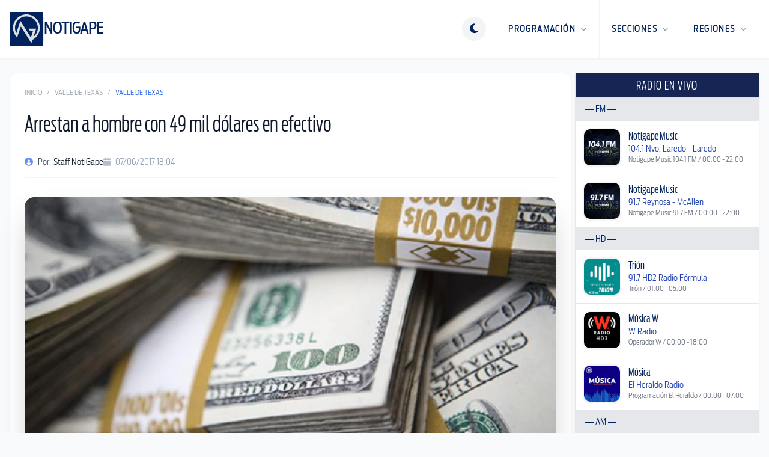

--- FILE ---
content_type: text/html; charset=utf-8
request_url: https://notigape.com/arrestan-a-hombre-con-49-mil-dolares-en-efectivo/136378
body_size: 18261
content:
<!DOCTYPE html>
<html lang="es">

  <head>
    <meta charset="UTF-8">
    <meta content="width=device-width, initial-scale=1.0, maximum-scale=1.0, minimum-scale=1.0, user-scalable=no" name="viewport">
    <title>Arrestan a hombre con 49 mil dólares en efectivo | NotiGape - Líderes en Noticias</title>

    <link href="/favicon-96x96.png" rel="icon" sizes="96x96" type="image/png" />
    <link href="/favicon.svg" rel="icon" type="image/svg+xml" />
    <link href="/favicon.ico" rel="shortcut icon" />
    <link href="/apple-touch-icon.png" rel="apple-touch-icon" sizes="180x180" />
    <meta content="NotiGAPE" name="apple-mobile-web-app-title" />
    <link href="/site.webmanifest" rel="manifest" />

    <meta content="1498549793727507" property="fb:pages" />
<meta content="AC5A0CC102145AC3068EA6AB96D47420" name="msvalidate.01" />
<meta content="9Y8ez0uM1SqnWF2eVjOZddeTYrqe1eefD-X4Zy0MUP4" name="google-site-verification" />

  
  <meta content="Arrestan a hombre con 49 mil dólares en efectivo" name="description">
  <meta content="Arrestan a hombre con 49 mil dólares en efectivo" name="keywords">
  <meta content="Arrestan a hombre con 49 mil dólares en efectivo" name="news_keywords" />
  <meta content="NotiGape - Líderes en Noticias - Staff NotiGape" name="author" />

  
  <meta content="https://notigape.com/img/uploads/photos/fe7oTk8QyIq1mkdiAwfD.jpeg?w=1200&amp;h=630&amp;fit=crop" property="og:image" />
  <meta content="1200" property="og:image:width" />
  <meta content="630" property="og:image:height" />
  <meta content="article" property="og:type" />
  <meta content="es_MX" property="og:locale" />
  <meta content="NotiGAPE" property="og:site_name" />
  <meta content="https://notigape.com/arrestan-a-hombre-con-49-mil-dolares-en-efectivo/136378" property="og:url" />
  <meta content="Arrestan a hombre con 49 mil dólares en efectivo" property="og:title" />
  <meta content="" property="og:description" />
  <meta content="1011119608918027" property="fb:app_id" />

  
  <meta content="summary_large_image" name="twitter:card" />
  <meta content="@NotiGapeMX" name="twitter:site" />
  <meta content="Arrestan a hombre con 49 mil dólares en efectivo" name="twitter:title" />
  <meta content="" name="twitter:description" />
  <meta content="https://notigape.com/arrestan-a-hombre-con-49-mil-dolares-en-efectivo/136378" name="twitter:url" />
      <meta content="https://notigape.com/img/uploads/photos/fe7oTk8QyIq1mkdiAwfD.jpeg?w=1200&amp;h=600&amp;fit=crop" name="twitter:image" />
      <meta content="app-id=423881207, app-argument=https://notigape.com/arrestan-a-hombre-con-49-mil-dolares-en-efectivo/136378" name="apple-itunes-app" />


<meta content="app-id=com.grupogapeandroid.notigape" name="google-play-app">

    <!-- Google Ads -->
  <meta content="ca-pub-6703977596468993" name="google-adsense-account">
  <script async src="https://pagead2.googlesyndication.com/pagead/js/adsbygoogle.js?client=ca-pub-6703977596468993" crossorigin="anonymous"></script>
    <!-- Google Analytics -->
  <script>
    (function(i, s, o, g, r, a, m) {
      i['GoogleAnalyticsObject'] = r;
      i[r] = i[r] || function() {
        (i[r].q = i[r].q || []).push(arguments)
      }, i[r].l = 1 * new Date();
      a = s.createElement(o),
        m = s.getElementsByTagName(o)[0];
      a.async = 1;
      a.src = g;
      m.parentNode.insertBefore(a, m)
    })(window, document, 'script', '//www.google-analytics.com/analytics.js', 'ga');

    ga('create', 'UA-48424442-1', 'auto');
    ga('send', 'pageview');
  </script>
    <!-- ShareThis -->
  <script type='text/javascript' src='https://platform-api.sharethis.com/js/sharethis.js#property=687011514dafa8001ab6cfca&product=sop' async='async'></script>

    <script>
      if (localStorage.getItem('theme') === 'dark') {
        document.documentElement.classList.add('dark');
      } else {
        document.documentElement.classList.remove('dark');
      }
    </script>

    <script>
      window.SERVER_TIME_MS = 1768724449370
    </script>

    <link crossorigin="anonymous" href="https://cdnjs.cloudflare.com/ajax/libs/font-awesome/6.5.1/css/all.min.css" rel="stylesheet" />
    <link rel="preload" as="style" href="https://notigape.com/build/assets/app-HQ7JU12Z.css" /><link rel="modulepreload" as="script" href="https://notigape.com/build/assets/app-o2C7HxZk.js" /><link rel="modulepreload" as="script" href="https://notigape.com/build/assets/bootstrap-ecWDpuvf.js" /><link rel="stylesheet" href="https://notigape.com/build/assets/app-HQ7JU12Z.css" data-navigate-track="reload" /><script type="module" src="https://notigape.com/build/assets/app-o2C7HxZk.js" data-navigate-track="reload"></script>  </head>

  <body class="bg-white text-gray-900 antialiased transition-colors duration-300 dark:bg-slate-950 dark:text-slate-200 lg:bg-gray-50">
    <header class="sticky top-0 z-[100] border-b border-gray-200 bg-white shadow-sm transition-all dark:border-white/5 dark:bg-slate-900" x-data="{ mobileMenuOpen: false }">
  <div class="mx-auto flex h-20 max-w-7xl items-center justify-between px-4 md:h-24">
    <a class="flex items-center no-underline" href="https://notigape.com">
      <div class="flex flex-row items-center gap-3">
        <img alt="Notigape" class="h-10 transition-transform dark:hidden md:h-14" src="https://notigape.com/images/simbolo-notigape.svg">
        <img alt="Notigape" class="hidden h-10 transition-transform dark:block md:h-14" src="https://notigape.com/images/simbolo-notigape-blanco.svg">
        <div class="hidden h-10 border-l border-gray-200 dark:border-white/10 md:block"></div>
        <span class="text-brand-navy hidden text-xl font-black uppercase dark:text-white md:block lg:text-2xl">NotiGape</span>
      </div>
    </a>

    <nav class="flex h-full items-center">
      
      <div class="mr-4" x-data="{
          theme: localStorage.getItem('theme') || 'light',
          toggle() {
              this.theme = this.theme === 'light' ? 'dark' : 'light';
              localStorage.setItem('theme', this.theme);
              if (this.theme === 'dark') {
                  document.documentElement.classList.add('dark');
              } else {
                  document.documentElement.classList.remove('dark');
              }
          }
      }">
        <button @click="toggle()" class="text-brand-navy flex h-10 w-10 items-center justify-center rounded-full border-0 bg-gray-100 outline-none transition-all hover:bg-gray-200 focus:ring-0 dark:bg-white/10 dark:text-white dark:hover:bg-white/20">
          <template x-if="theme === 'light'">
            <i class="fa-solid fa-moon text-lg"></i>
          </template>
          <template x-if="theme === 'dark'">
            <i class="fa-solid fa-sun text-lg"></i>
          </template>
        </button>
      </div>

      
      <div @click="mobileMenuOpen = true" class="burger-nav text-brand-navy flex h-full cursor-pointer items-center px-4 dark:text-white md:hidden">
        <i class="fa-solid fa-bars text-2xl"></i>
      </div>

      
      <ul class="m-0 hidden h-full list-none items-center p-0 md:flex">
        
        <li class="group relative flex h-full items-center border-l border-gray-100 transition-colors hover:bg-gray-100 dark:border-white/5 dark:hover:bg-gray-800">
          <a class="text-brand-navy flex h-full items-center px-5 text-sm font-black uppercase tracking-widest no-underline transition-colors group-hover:text-blue-600 dark:text-white dark:group-hover:text-blue-400" href="javascript:void(0)">
            Programación <i class="fa-solid fa-chevron-down ml-2 text-[10px] opacity-50"></i>
          </a>
          <div class="invisible absolute right-0 top-full z-[110] w-64 translate-y-0 opacity-0 transition-all duration-200 group-hover:visible group-hover:opacity-100">
            <div class="overflow-hidden rounded-b-2xl border-x border-b border-gray-200 bg-gray-100 p-2 shadow-2xl dark:border-white/10 dark:bg-gray-800">
              <ul class="m-0 list-none space-y-1 p-0">
                <li><a class="flex items-center rounded-xl border border-transparent px-4 py-3 text-xs font-black uppercase tracking-wider text-gray-700 no-underline shadow-sm transition-all hover:border-gray-200 hover:bg-white dark:text-gray-300 dark:hover:border-white/10 dark:hover:bg-white/5 dark:hover:text-white" href="https://notigape.com/podcasts"><i class="fa-solid fa-podcast mr-3 w-5 text-blue-600"></i> Podcasts</a></li>
                <li><a class="flex items-center rounded-xl border border-transparent px-4 py-3 text-xs font-black uppercase tracking-wider text-gray-700 no-underline shadow-sm transition-all hover:border-gray-200 hover:bg-white dark:text-gray-300 dark:hover:border-white/10 dark:hover:bg-white/5 dark:hover:text-white" href="https://notigape.com/programacion"><i class="fa-solid fa-calendar mr-3 w-5 text-blue-600"></i> Programación</a></li>
                <li><a class="flex items-center rounded-xl border border-transparent px-4 py-3 text-xs font-black uppercase tracking-wider text-gray-700 no-underline shadow-sm transition-all hover:border-gray-200 hover:bg-white dark:text-gray-300 dark:hover:border-white/10 dark:hover:bg-white/5 dark:hover:text-white" href="https://notigape.com/puentes"><i class="fa-solid fa-bridge mr-3 w-5 text-blue-600"></i> Puentes</a></li>
              </ul>
            </div>
          </div>
        </li>

        
        <li class="group relative flex h-full items-center border-l border-gray-100 transition-colors hover:bg-gray-100 dark:border-white/5 dark:hover:bg-gray-800">
          <a class="text-brand-navy flex h-full items-center px-5 text-sm font-black uppercase tracking-widest no-underline transition-colors group-hover:text-blue-600 dark:text-white dark:group-hover:text-blue-400" href="javascript:void(0)">
            Secciones <i class="fa-solid fa-chevron-down ml-2 text-[10px] opacity-50"></i>
          </a>
          <div class="invisible absolute right-0 top-full z-[110] w-[480px] translate-y-0 opacity-0 transition-all duration-200 group-hover:visible group-hover:opacity-100">
            <div class="overflow-hidden rounded-b-2xl border-x border-b border-gray-200 bg-gray-100 p-6 shadow-2xl dark:border-white/10 dark:bg-gray-800">
              <ul class="m-0 grid list-none grid-cols-2 gap-x-4 gap-y-1 p-0 text-left">
                                  <li><a class="block rounded-xl border border-transparent px-4 py-2 text-xs font-black uppercase tracking-wider text-gray-600 no-underline transition-all hover:border-gray-200 hover:bg-white hover:shadow-sm dark:text-gray-400 dark:hover:border-white/10 dark:hover:bg-white/5 dark:hover:text-white" href="https://notigape.com/seccion/nacional">Nacional</a></li>
                                  <li><a class="block rounded-xl border border-transparent px-4 py-2 text-xs font-black uppercase tracking-wider text-gray-600 no-underline transition-all hover:border-gray-200 hover:bg-white hover:shadow-sm dark:text-gray-400 dark:hover:border-white/10 dark:hover:bg-white/5 dark:hover:text-white" href="https://notigape.com/seccion/tamaulipas">Tamaulipas</a></li>
                                  <li><a class="block rounded-xl border border-transparent px-4 py-2 text-xs font-black uppercase tracking-wider text-gray-600 no-underline transition-all hover:border-gray-200 hover:bg-white hover:shadow-sm dark:text-gray-400 dark:hover:border-white/10 dark:hover:bg-white/5 dark:hover:text-white" href="https://notigape.com/seccion/internacional">Internacional</a></li>
                                  <li><a class="block rounded-xl border border-transparent px-4 py-2 text-xs font-black uppercase tracking-wider text-gray-600 no-underline transition-all hover:border-gray-200 hover:bg-white hover:shadow-sm dark:text-gray-400 dark:hover:border-white/10 dark:hover:bg-white/5 dark:hover:text-white" href="https://notigape.com/seccion/capital-sports">Capital Sports</a></li>
                                  <li><a class="block rounded-xl border border-transparent px-4 py-2 text-xs font-black uppercase tracking-wider text-gray-600 no-underline transition-all hover:border-gray-200 hover:bg-white hover:shadow-sm dark:text-gray-400 dark:hover:border-white/10 dark:hover:bg-white/5 dark:hover:text-white" href="https://notigape.com/seccion/reflector">Reflector</a></li>
                                  <li><a class="block rounded-xl border border-transparent px-4 py-2 text-xs font-black uppercase tracking-wider text-gray-600 no-underline transition-all hover:border-gray-200 hover:bg-white hover:shadow-sm dark:text-gray-400 dark:hover:border-white/10 dark:hover:bg-white/5 dark:hover:text-white" href="https://notigape.com/seccion/tendencias">Tendencias</a></li>
                                  <li><a class="block rounded-xl border border-transparent px-4 py-2 text-xs font-black uppercase tracking-wider text-gray-600 no-underline transition-all hover:border-gray-200 hover:bg-white hover:shadow-sm dark:text-gray-400 dark:hover:border-white/10 dark:hover:bg-white/5 dark:hover:text-white" href="https://notigape.com/seccion/valle-de-texas">Valle de Texas</a></li>
                              </ul>
            </div>
          </div>
        </li>

        
        <li class="group relative flex h-full items-center border-l border-r border-gray-100 transition-colors hover:bg-gray-100 dark:border-white/5 dark:hover:bg-gray-800">
          <a class="text-brand-navy flex h-full items-center px-5 text-sm font-black uppercase tracking-widest no-underline transition-colors group-hover:text-blue-600 dark:text-white dark:group-hover:text-blue-400" href="javascript:void(0)">
            Regiones <i class="fa-solid fa-chevron-down ml-2 text-[10px] opacity-50"></i>
          </a>
          <div class="invisible absolute right-0 top-full z-[110] w-[480px] translate-y-0 opacity-0 transition-all duration-200 group-hover:visible group-hover:opacity-100">
            <div class="overflow-hidden rounded-b-2xl border-x border-b border-gray-200 bg-gray-100 p-6 shadow-2xl dark:border-white/10 dark:bg-gray-800">
              <ul class="m-0 grid list-none grid-cols-2 gap-x-4 gap-y-1 p-0 text-left">
                                  <li><a class="block rounded-xl border border-transparent px-4 py-2 text-xs font-black uppercase tracking-wider text-gray-600 no-underline transition-all hover:border-gray-200 hover:bg-white hover:shadow-sm dark:text-gray-400 dark:hover:border-white/10 dark:hover:bg-white/5 dark:hover:text-white" href="https://notigape.com/region/altamira">Altamira</a></li>
                                  <li><a class="block rounded-xl border border-transparent px-4 py-2 text-xs font-black uppercase tracking-wider text-gray-600 no-underline transition-all hover:border-gray-200 hover:bg-white hover:shadow-sm dark:text-gray-400 dark:hover:border-white/10 dark:hover:bg-white/5 dark:hover:text-white" href="https://notigape.com/region/cd-victoria">Cd. Victoria</a></li>
                                  <li><a class="block rounded-xl border border-transparent px-4 py-2 text-xs font-black uppercase tracking-wider text-gray-600 no-underline transition-all hover:border-gray-200 hover:bg-white hover:shadow-sm dark:text-gray-400 dark:hover:border-white/10 dark:hover:bg-white/5 dark:hover:text-white" href="https://notigape.com/region/frontera-chica">Frontera Chica</a></li>
                                  <li><a class="block rounded-xl border border-transparent px-4 py-2 text-xs font-black uppercase tracking-wider text-gray-600 no-underline transition-all hover:border-gray-200 hover:bg-white hover:shadow-sm dark:text-gray-400 dark:hover:border-white/10 dark:hover:bg-white/5 dark:hover:text-white" href="https://notigape.com/region/madero">Madero</a></li>
                                  <li><a class="block rounded-xl border border-transparent px-4 py-2 text-xs font-black uppercase tracking-wider text-gray-600 no-underline transition-all hover:border-gray-200 hover:bg-white hover:shadow-sm dark:text-gray-400 dark:hover:border-white/10 dark:hover:bg-white/5 dark:hover:text-white" href="https://notigape.com/region/matamoros">Matamoros</a></li>
                                  <li><a class="block rounded-xl border border-transparent px-4 py-2 text-xs font-black uppercase tracking-wider text-gray-600 no-underline transition-all hover:border-gray-200 hover:bg-white hover:shadow-sm dark:text-gray-400 dark:hover:border-white/10 dark:hover:bg-white/5 dark:hover:text-white" href="https://notigape.com/region/nvo.-laredo">Nvo. Laredo</a></li>
                                  <li><a class="block rounded-xl border border-transparent px-4 py-2 text-xs font-black uppercase tracking-wider text-gray-600 no-underline transition-all hover:border-gray-200 hover:bg-white hover:shadow-sm dark:text-gray-400 dark:hover:border-white/10 dark:hover:bg-white/5 dark:hover:text-white" href="https://notigape.com/region/reynosa">Reynosa</a></li>
                                  <li><a class="block rounded-xl border border-transparent px-4 py-2 text-xs font-black uppercase tracking-wider text-gray-600 no-underline transition-all hover:border-gray-200 hover:bg-white hover:shadow-sm dark:text-gray-400 dark:hover:border-white/10 dark:hover:bg-white/5 dark:hover:text-white" href="https://notigape.com/region/rio-bravo">Río Bravo</a></li>
                                  <li><a class="block rounded-xl border border-transparent px-4 py-2 text-xs font-black uppercase tracking-wider text-gray-600 no-underline transition-all hover:border-gray-200 hover:bg-white hover:shadow-sm dark:text-gray-400 dark:hover:border-white/10 dark:hover:bg-white/5 dark:hover:text-white" href="https://notigape.com/region/tamaulipas">Tamaulipas</a></li>
                                  <li><a class="block rounded-xl border border-transparent px-4 py-2 text-xs font-black uppercase tracking-wider text-gray-600 no-underline transition-all hover:border-gray-200 hover:bg-white hover:shadow-sm dark:text-gray-400 dark:hover:border-white/10 dark:hover:bg-white/5 dark:hover:text-white" href="https://notigape.com/region/tampico">Tampico</a></li>
                                  <li><a class="block rounded-xl border border-transparent px-4 py-2 text-xs font-black uppercase tracking-wider text-gray-600 no-underline transition-all hover:border-gray-200 hover:bg-white hover:shadow-sm dark:text-gray-400 dark:hover:border-white/10 dark:hover:bg-white/5 dark:hover:text-white" href="https://notigape.com/region/valle-hermoso">Valle Hermoso</a></li>
                              </ul>
            </div>
          </div>
        </li>
      </ul>
    </nav>
  </div>

  
  <div class="fixed inset-0 z-[200] md:hidden" style="display: none;" x-show="mobileMenuOpen" x-transition:enter-end="translate-x-0" x-transition:enter-start="translate-x-full" x-transition:enter="transition ease-out duration-300" x-transition:leave-end="translate-x-full" x-transition:leave-start="translate-x-0" x-transition:leave="transition ease-in duration-300">

    
    <div @click="mobileMenuOpen = false" class="absolute inset-0 bg-black/60 backdrop-blur-sm"></div>

    
    <div class="absolute right-0 top-0 h-full w-80 overflow-y-auto bg-white shadow-2xl dark:bg-gray-900">
      <div class="flex items-center justify-between border-b border-gray-100 p-6 dark:border-white/10">
        <span class="text-brand-navy text-xl font-black uppercase dark:text-white">Menú</span>
        <button @click="mobileMenuOpen = false" class="text-brand-navy text-2xl dark:text-white">
          <i class="fa-solid fa-times"></i>
        </button>
      </div>

      <div class="space-y-8 p-6 text-left">
        
        <div>
          <span class="mb-4 block border-b pb-1 text-[10px] font-black uppercase tracking-widest text-gray-400">Programación</span>
          <ul class="space-y-4">
            <li><a class="text-brand-navy flex items-center text-base font-bold no-underline dark:text-white" href="https://notigape.com/podcasts"><i class="fa-solid fa-podcast w-6 text-blue-600"></i> Podcasts</a></li>
            <li><a class="text-brand-navy flex items-center text-base font-bold no-underline dark:text-white" href="https://notigape.com/programacion"><i class="fa-solid fa-calendar w-6 text-blue-600"></i> Programación</a></li>
            <li><a class="text-brand-navy flex items-center text-base font-bold no-underline dark:text-white" href="https://notigape.com/puentes"><i class="fa-solid fa-bridge w-6 text-blue-600"></i> Puentes</a></li>
          </ul>
        </div>

        
        <div>
          <span class="mb-4 block border-b pb-1 text-[10px] font-black uppercase tracking-widest text-gray-400">Secciones</span>
          <ul class="grid grid-cols-1 gap-4">
                          <li><a class="text-brand-navy text-base font-bold no-underline dark:text-white" href="https://notigape.com/seccion/nacional">Nacional</a></li>
                          <li><a class="text-brand-navy text-base font-bold no-underline dark:text-white" href="https://notigape.com/seccion/tamaulipas">Tamaulipas</a></li>
                          <li><a class="text-brand-navy text-base font-bold no-underline dark:text-white" href="https://notigape.com/seccion/internacional">Internacional</a></li>
                          <li><a class="text-brand-navy text-base font-bold no-underline dark:text-white" href="https://notigape.com/seccion/capital-sports">Capital Sports</a></li>
                          <li><a class="text-brand-navy text-base font-bold no-underline dark:text-white" href="https://notigape.com/seccion/reflector">Reflector</a></li>
                          <li><a class="text-brand-navy text-base font-bold no-underline dark:text-white" href="https://notigape.com/seccion/tendencias">Tendencias</a></li>
                          <li><a class="text-brand-navy text-base font-bold no-underline dark:text-white" href="https://notigape.com/seccion/valle-de-texas">Valle de Texas</a></li>
                      </ul>
        </div>

        
        <div>
          <span class="mb-4 block border-b pb-1 text-[10px] font-black uppercase tracking-widest text-gray-400">Regiones</span>
          <ul class="grid grid-cols-1 gap-4">
                          <li><a class="text-brand-navy text-base font-bold no-underline dark:text-white" href="https://notigape.com/region/altamira">Altamira</a></li>
                          <li><a class="text-brand-navy text-base font-bold no-underline dark:text-white" href="https://notigape.com/region/cd-victoria">Cd. Victoria</a></li>
                          <li><a class="text-brand-navy text-base font-bold no-underline dark:text-white" href="https://notigape.com/region/frontera-chica">Frontera Chica</a></li>
                          <li><a class="text-brand-navy text-base font-bold no-underline dark:text-white" href="https://notigape.com/region/madero">Madero</a></li>
                          <li><a class="text-brand-navy text-base font-bold no-underline dark:text-white" href="https://notigape.com/region/matamoros">Matamoros</a></li>
                          <li><a class="text-brand-navy text-base font-bold no-underline dark:text-white" href="https://notigape.com/region/nvo.-laredo">Nvo. Laredo</a></li>
                          <li><a class="text-brand-navy text-base font-bold no-underline dark:text-white" href="https://notigape.com/region/reynosa">Reynosa</a></li>
                          <li><a class="text-brand-navy text-base font-bold no-underline dark:text-white" href="https://notigape.com/region/rio-bravo">Río Bravo</a></li>
                          <li><a class="text-brand-navy text-base font-bold no-underline dark:text-white" href="https://notigape.com/region/tamaulipas">Tamaulipas</a></li>
                          <li><a class="text-brand-navy text-base font-bold no-underline dark:text-white" href="https://notigape.com/region/tampico">Tampico</a></li>
                          <li><a class="text-brand-navy text-base font-bold no-underline dark:text-white" href="https://notigape.com/region/valle-hermoso">Valle Hermoso</a></li>
                      </ul>
        </div>
      </div>
    </div>
  </div>
</header>

    <div class="mx-auto max-w-7xl px-0 py-6 lg:px-4">
      <div class="grid grid-cols-12 gap-1.5 dark:bg-slate-950">
        <main class="col-span-12 rounded-2xl bg-white transition-colors dark:bg-gray-900 lg:col-span-9">
          <article class="bg-white px-4 dark:bg-gray-900 lg:rounded-xl lg:border lg:border-gray-100 lg:p-6 lg:shadow-sm dark:lg:border-white/10">
    
    <nav class="mb-6 flex text-xs uppercase text-gray-400">
      <a class="transition-colors hover:text-blue-600" href="https://notigape.com">Inicio</a>
      <span class="mx-2">/</span>
      <a class="transition-colors hover:text-blue-600" href="https://notigape.com/seccion/valle-de-texas">Valle de Texas</a>
      <span class="mx-2">/</span>
      <span class="text-blue-600">Valle de Texas</span>
    </nav>

    <h1 class="mb-4 text-3xl text-slate-900 dark:text-white md:text-4xl">
      Arrestan a hombre con 49 mil dólares en efectivo
    </h1>

    <div class="mb-8 flex flex-wrap items-center gap-6 border-y border-gray-100 py-4 dark:border-white/10">
              <div class="flex items-center text-sm text-slate-600 dark:text-slate-400">
          <i class="fa-solid fa-user-circle mr-2 text-blue-600 opacity-70"></i>
          Por: <span class="ml-1 text-slate-900 dark:text-slate-200">Staff NotiGape</span>
        </div>
            <div class="flex items-center text-sm text-slate-400">
        <i class="fa-solid fa-calendar mr-2 opacity-70"></i>
        07/06/2017 18:04
      </div>
    </div>

    
                <div class="mb-8 overflow-hidden rounded-2xl bg-gray-100 shadow-2xl dark:bg-slate-900">
                  <div class="aspect-[16/9] w-full">
            <picture>
                              <source srcset="https://notigape.com/img/uploads/photos/fe7oTk8QyIq1mkdiAwfD.jpeg?q=90&amp;fit=crop&amp;fm=webp&amp;w=940&amp;h=530" type="image/webp">
                            <img alt="Arrestan a hombre con 49 mil dólares en efectivo" class="h-full w-full object-cover" src="https://notigape.com/img/uploads/photos/fe7oTk8QyIq1mkdiAwfD.jpeg?w=940&amp;h=530&amp;fit=crop">
            </picture>
          </div>
              </div>
    

    
    <div class="sharethis-inline-share-buttons mb-8"></div>

    
    <div class="prose dark:prose-invert">
      <p>A la altura de la milla 23, en la carretera interestatal35 San Antonio-Laredo, Texas, fue detenido un hombre que viajaba a exceso de velocidad, a bordo de una vagoneta modelo 2016.</p>
<p>La identidad del sujeto no fue revelada, aunque se sabe que es regiomontano. Al revisar el interior del auto, se encontraron 48 fajos de billetes de distintas denominaciones, sumando la cantidad de 49 mil dólares en efectivo.</p>
<p>Se procedió al arresto de la persona, quien tiene un plazo para justificar la procedencia legal, o podrá ir a la cárcel, por lo que la investigación de este caso continuará.</p>
    </div>

    
    
      </article>

  
      <section class="mt-6 border border-gray-100 bg-gradient-to-br from-gray-50 to-white p-6 shadow-sm dark:border-white/10 dark:from-gray-900 dark:to-gray-800/50 lg:rounded-2xl">
    <div class="mb-6 flex items-center gap-3">
      <div class="h-8 w-1 rounded-full bg-gradient-to-b from-blue-600 to-blue-400"></div>
      <h2 class="text-2xl font-black text-gray-900 dark:text-white">
        Notas Relacionadas
      </h2>
    </div>

    <div class="grid gap-6 md:grid-cols-3">
              <article class="group overflow-hidden rounded-xl border border-gray-100 bg-white shadow-sm transition-all duration-300 hover:border-blue-200 hover:shadow-xl dark:border-white/5 dark:bg-gray-800/50 dark:hover:border-blue-500/30">
          <a class="block" href="https://notigape.com/se-desploma-aeronave-de-la-marina-en-texas-hay-victimas/289517">
            
            <div class="relative aspect-[16/9] overflow-hidden bg-gray-100 dark:bg-gray-700">
                              <img alt="Se desploma aeronave de la Marina en Texas; hay víctimas" class="h-full w-full object-cover transition-transform duration-500 group-hover:scale-105" loading="lazy" src="https://notigape.com/img/uploads/photos/evd4iywfTHeGwmS8Z0jT.jpeg?w=400&amp;h=225&amp;fit=crop">
              
              
                              <div class="absolute left-3 top-3">
                  <span class="inline-block rounded-full bg-blue-600/90 px-3 py-1 text-xs uppercase tracking-wider text-white backdrop-blur-sm">
                    Valle de Texas
                  </span>
                </div>
                          </div>

            
            <div class="p-3">
              <h3 class="mb-3 line-clamp-3 text-lg leading-tight text-gray-900 transition-colors group-hover:text-blue-600 dark:text-white dark:group-hover:text-blue-400">
                Se desploma aeronave de la Marina en Texas; hay víctimas
              </h3>

              <div class="flex items-center justify-between text-xs text-gray-500 dark:text-gray-400">
                
                                  <div class="flex items-center gap-1.5">
                    <i class="fa-solid fa-user-circle opacity-60"></i>
                    <span>Staff NotiGape</span>
                  </div>
                
                
                <div class="flex items-center gap-1.5">
                  <i class="fa-regular fa-clock opacity-60"></i>
                  <time datetime="2025-12-22T12:36:04-06:00">
                    hace 3 semanas
                  </time>
                </div>
              </div>
            </div>
          </a>
        </article>
              <article class="group overflow-hidden rounded-xl border border-gray-100 bg-white shadow-sm transition-all duration-300 hover:border-blue-200 hover:shadow-xl dark:border-white/5 dark:bg-gray-800/50 dark:hover:border-blue-500/30">
          <a class="block" href="https://notigape.com/hombre-muere-tras-enfrentamiento-con-la-patrulla-fronteriza-en-starr-county-texas/289289">
            
            <div class="relative aspect-[16/9] overflow-hidden bg-gray-100 dark:bg-gray-700">
                              <img alt="Hombre muere tras enfrentamiento con la Patrulla Fronteriza en Starr County, Texas" class="h-full w-full object-cover transition-transform duration-500 group-hover:scale-105" loading="lazy" src="https://notigape.com/img/uploads/photos/wf2aUfYvDnBCJi179zD1.jpeg?w=400&amp;h=225&amp;fit=crop">
              
              
                              <div class="absolute left-3 top-3">
                  <span class="inline-block rounded-full bg-blue-600/90 px-3 py-1 text-xs uppercase tracking-wider text-white backdrop-blur-sm">
                    Valle de Texas
                  </span>
                </div>
                          </div>

            
            <div class="p-3">
              <h3 class="mb-3 line-clamp-3 text-lg leading-tight text-gray-900 transition-colors group-hover:text-blue-600 dark:text-white dark:group-hover:text-blue-400">
                Hombre muere tras enfrentamiento con la Patrulla Fronteriza en Starr County, Texas
              </h3>

              <div class="flex items-center justify-between text-xs text-gray-500 dark:text-gray-400">
                
                                  <div class="flex items-center gap-1.5">
                    <i class="fa-solid fa-user-circle opacity-60"></i>
                    <span>Staff NotiGape</span>
                  </div>
                
                
                <div class="flex items-center gap-1.5">
                  <i class="fa-regular fa-clock opacity-60"></i>
                  <time datetime="2025-12-12T14:26:58-06:00">
                    hace 1 mes
                  </time>
                </div>
              </div>
            </div>
          </a>
        </article>
              <article class="group overflow-hidden rounded-xl border border-gray-100 bg-white shadow-sm transition-all duration-300 hover:border-blue-200 hover:shadow-xl dark:border-white/5 dark:bg-gray-800/50 dark:hover:border-blue-500/30">
          <a class="block" href="https://notigape.com/policia-de-mcallen-dispara-contra-mujer-tras-ataque-a-un-perro-policia/289165">
            
            <div class="relative aspect-[16/9] overflow-hidden bg-gray-100 dark:bg-gray-700">
                              <img alt="Policía de McAllen dispara contra mujer tras ataque a un perro policía" class="h-full w-full object-cover transition-transform duration-500 group-hover:scale-105" loading="lazy" src="https://notigape.com/img/uploads/photos/WGmBDjtslLx4hp2jiCAs.jpg?w=400&amp;h=225&amp;fit=crop">
              
              
                              <div class="absolute left-3 top-3">
                  <span class="inline-block rounded-full bg-blue-600/90 px-3 py-1 text-xs uppercase tracking-wider text-white backdrop-blur-sm">
                    Valle de Texas
                  </span>
                </div>
                          </div>

            
            <div class="p-3">
              <h3 class="mb-3 line-clamp-3 text-lg leading-tight text-gray-900 transition-colors group-hover:text-blue-600 dark:text-white dark:group-hover:text-blue-400">
                Policía de McAllen dispara contra mujer tras ataque a un perro policía
              </h3>

              <div class="flex items-center justify-between text-xs text-gray-500 dark:text-gray-400">
                
                                  <div class="flex items-center gap-1.5">
                    <i class="fa-solid fa-user-circle opacity-60"></i>
                    <span>Staff NotiGape</span>
                  </div>
                
                
                <div class="flex items-center gap-1.5">
                  <i class="fa-regular fa-clock opacity-60"></i>
                  <time datetime="2025-12-09T09:00:18-06:00">
                    hace 1 mes
                  </time>
                </div>
              </div>
            </div>
          </a>
        </article>
          </div>
  </section>
  
  <section class="mt-1.5">
    <div class=""
   x-init="observeImpression()"     x-data="{
    adId: 533,
    impressionTracked: false,
    frequencyCap: 3,
    trackImpression() {
        if (this.impressionTracked) {
            return;
        }

        const key = 'ad_impressions';
        let seen = {};
        try {
            seen = JSON.parse(sessionStorage.getItem(key) || '{}');
        } catch (e) {
            seen = {};
        }

        if ((seen[this.adId] || 0) >= this.frequencyCap) {
            this.impressionTracked = true;
            return;
        }

        fetch('/api/advertising/' + this.adId + '/impression', {
            method: 'POST',
            headers: {
                'Content-Type': 'application/json',
                'X-CSRF-TOKEN': 'hRY0hVTlzVYMXaAcft2BzDkhFpN5GhGxAahtA05W'
            }
        });

        seen[this.adId] = (seen[this.adId] || 0) + 1;
        sessionStorage.setItem(key, JSON.stringify(seen));
        this.impressionTracked = true;
    },
    observeImpression() {
        if (!('IntersectionObserver' in window)) {
            this.trackImpression();
            return;
        }

        let timer = null;
        const observer = new IntersectionObserver((entries) => {
            entries.forEach((entry) => {
                if (entry.isIntersecting) {
                    if (!timer) {
                        timer = setTimeout(() => {
                            if (entry.isIntersecting) {
                                this.trackImpression();
                                observer.disconnect();
                            }
                        }, 1000);
                    }
                } else if (timer) {
                    clearTimeout(timer);
                    timer = null;
                }
            });
        }, { threshold: 0.5 });

        observer.observe(this.$el);
    }
}">
      <img alt="Volkswagen Reynosa" class="img-fluid" height="155" loading="lazy" src="https://notigape.com/img/uploads/advertising/3wL9o0oh0SwkNThMBqb5.png?w=896&amp;h=155&amp;fit=crop" width="896">
  </div>
  </section>
        </main>

        <aside class="col-span-12 lg:col-span-3">
          <aside class="space-y-2">
  
  <section class="radio-en-vivo border border-gray-200 bg-white shadow-sm dark:border-white/10 dark:bg-slate-900" id="sidebar-radio-live">
  <h3 class="bg-blue-950 dark:bg-slate-800 px-2 py-1.5 text-center text-xl text-white uppercase tracking-wider transition-colors">
  Radio En Vivo
</h3>

  
  <div class="divide-y divide-gray-200 dark:divide-white/10">
                  <div class="border-y border-gray-300/50 bg-gray-200 px-4 py-2 text-sm uppercase text-brand-navy dark:border-white/5 dark:bg-black/60 dark:text-white">
          — FM —
        </div>

                  <a class="open-floating-window group block transition-all hover:bg-gray-50 dark:hover:bg-white/5" data-termina="22:00" href="https://notigape.com/radio/9" target="_blank">
            <div class="flex items-center space-x-3 p-3">
              <div class="relative h-16 w-16 flex-shrink-0 overflow-hidden rounded-xl border-2 border-gray-100 bg-white shadow-sm dark:border-white/10">
                <img alt="Notigape Music 104.1 FM" class="h-full w-full object-cover transition-transform duration-500 group-hover:scale-110" src="https://notigape.com/img/uploads/conductores/G4D9dilH7OQsN1kXVIjE.png?w=160&amp;h=160&amp;fit=crop">
                <div class="absolute inset-0 flex items-center justify-center bg-brand-navy/60 opacity-0 transition-opacity group-hover:opacity-100">
                  <i class="fa fa-play text-xl text-white"></i>
                </div>
              </div>

              <div class="min-w-0 flex-1">
                <h4 class="line-clamp-2 text-lg leading-none text-brand-navy dark:text-white">
                  Notigape Music
                </h4>

                <p class="mt-0.5 text-sm text-blue-800 dark:text-blue-400">
                  104.1 Nvo. Laredo - Laredo
                </p>

                <div class="flex items-center text-xs text-gray-500 dark:text-gray-400">
                                      Notigape Music 104.1 FM / 
                    00:00 - 22:00
                                  </div>
              </div>
            </div>
          </a>
                  <a class="open-floating-window group block transition-all hover:bg-gray-50 dark:hover:bg-white/5" data-termina="22:00" href="https://notigape.com/radio/2" target="_blank">
            <div class="flex items-center space-x-3 p-3">
              <div class="relative h-16 w-16 flex-shrink-0 overflow-hidden rounded-xl border-2 border-gray-100 bg-white shadow-sm dark:border-white/10">
                <img alt="Notigape Music 91.7 FM" class="h-full w-full object-cover transition-transform duration-500 group-hover:scale-110" src="https://notigape.com/img/uploads/conductores/Fak6wyB8OAaJbqIGBKp8.png?w=160&amp;h=160&amp;fit=crop">
                <div class="absolute inset-0 flex items-center justify-center bg-brand-navy/60 opacity-0 transition-opacity group-hover:opacity-100">
                  <i class="fa fa-play text-xl text-white"></i>
                </div>
              </div>

              <div class="min-w-0 flex-1">
                <h4 class="line-clamp-2 text-lg leading-none text-brand-navy dark:text-white">
                  Notigape Music
                </h4>

                <p class="mt-0.5 text-sm text-blue-800 dark:text-blue-400">
                  91.7 Reynosa - McAllen
                </p>

                <div class="flex items-center text-xs text-gray-500 dark:text-gray-400">
                                      Notigape Music 91.7 FM / 
                    00:00 - 22:00
                                  </div>
              </div>
            </div>
          </a>
                                <div class="border-y border-gray-300/50 bg-gray-200 px-4 py-2 text-sm uppercase text-brand-navy dark:border-white/5 dark:bg-black/60 dark:text-white">
          — HD —
        </div>

                  <a class="open-floating-window group block transition-all hover:bg-gray-50 dark:hover:bg-white/5" data-termina="05:00" href="https://notigape.com/radio/12" target="_blank">
            <div class="flex items-center space-x-3 p-3">
              <div class="relative h-16 w-16 flex-shrink-0 overflow-hidden rounded-xl border-2 border-gray-100 bg-white shadow-sm dark:border-white/10">
                <img alt="Trión" class="h-full w-full object-cover transition-transform duration-500 group-hover:scale-110" src="https://notigape.com/img/uploads/conductores/mwKj5dLrMnDZdbxrCruM.jpeg?w=160&amp;h=160&amp;fit=crop">
                <div class="absolute inset-0 flex items-center justify-center bg-brand-navy/60 opacity-0 transition-opacity group-hover:opacity-100">
                  <i class="fa fa-play text-xl text-white"></i>
                </div>
              </div>

              <div class="min-w-0 flex-1">
                <h4 class="line-clamp-2 text-lg leading-none text-brand-navy dark:text-white">
                  Trión
                </h4>

                <p class="mt-0.5 text-sm text-blue-800 dark:text-blue-400">
                  91.7 HD2 Radio Fórmula
                </p>

                <div class="flex items-center text-xs text-gray-500 dark:text-gray-400">
                                      Trión / 
                    01:00 - 05:00
                                  </div>
              </div>
            </div>
          </a>
                  <a class="open-floating-window group block transition-all hover:bg-gray-50 dark:hover:bg-white/5" data-termina="18:00" href="https://notigape.com/radio/13" target="_blank">
            <div class="flex items-center space-x-3 p-3">
              <div class="relative h-16 w-16 flex-shrink-0 overflow-hidden rounded-xl border-2 border-gray-100 bg-white shadow-sm dark:border-white/10">
                <img alt="Operador W" class="h-full w-full object-cover transition-transform duration-500 group-hover:scale-110" src="https://notigape.com/img/uploads/conductores/3bo90JGiSJ7Uq1hoZjO0.png?w=160&amp;h=160&amp;fit=crop">
                <div class="absolute inset-0 flex items-center justify-center bg-brand-navy/60 opacity-0 transition-opacity group-hover:opacity-100">
                  <i class="fa fa-play text-xl text-white"></i>
                </div>
              </div>

              <div class="min-w-0 flex-1">
                <h4 class="line-clamp-2 text-lg leading-none text-brand-navy dark:text-white">
                  Música W
                </h4>

                <p class="mt-0.5 text-sm text-blue-800 dark:text-blue-400">
                  W Radio
                </p>

                <div class="flex items-center text-xs text-gray-500 dark:text-gray-400">
                                      Operador W / 
                    00:00 - 18:00
                                  </div>
              </div>
            </div>
          </a>
                  <a class="open-floating-window group block transition-all hover:bg-gray-50 dark:hover:bg-white/5" data-termina="07:00" href="https://notigape.com/radio/21" target="_blank">
            <div class="flex items-center space-x-3 p-3">
              <div class="relative h-16 w-16 flex-shrink-0 overflow-hidden rounded-xl border-2 border-gray-100 bg-white shadow-sm dark:border-white/10">
                <img alt="Programación El Heraldo" class="h-full w-full object-cover transition-transform duration-500 group-hover:scale-110" src="https://notigape.com/img/uploads/conductores/gwocX8Vy4T8WhyeXkbNs.jpg?w=160&amp;h=160&amp;fit=crop">
                <div class="absolute inset-0 flex items-center justify-center bg-brand-navy/60 opacity-0 transition-opacity group-hover:opacity-100">
                  <i class="fa fa-play text-xl text-white"></i>
                </div>
              </div>

              <div class="min-w-0 flex-1">
                <h4 class="line-clamp-2 text-lg leading-none text-brand-navy dark:text-white">
                  Música
                </h4>

                <p class="mt-0.5 text-sm text-blue-800 dark:text-blue-400">
                  El Heraldo Radio
                </p>

                <div class="flex items-center text-xs text-gray-500 dark:text-gray-400">
                                      Programación El Heraldo / 
                    00:00 - 07:00
                                  </div>
              </div>
            </div>
          </a>
                                <div class="border-y border-gray-300/50 bg-gray-200 px-4 py-2 text-sm uppercase text-brand-navy dark:border-white/5 dark:bg-black/60 dark:text-white">
          — AM —
        </div>

                  <a class="open-floating-window group block transition-all hover:bg-gray-50 dark:hover:bg-white/5" data-termina="22:00" href="https://notigape.com/radio/4" target="_blank">
            <div class="flex items-center space-x-3 p-3">
              <div class="relative h-16 w-16 flex-shrink-0 overflow-hidden rounded-xl border-2 border-gray-100 bg-white shadow-sm dark:border-white/10">
                <img alt="Programación Musical La Mejor" class="h-full w-full object-cover transition-transform duration-500 group-hover:scale-110" src="https://notigape.com/img/uploads/conductores/3XA6GT01zHAbAfstSmEY.png?w=160&amp;h=160&amp;fit=crop">
                <div class="absolute inset-0 flex items-center justify-center bg-brand-navy/60 opacity-0 transition-opacity group-hover:opacity-100">
                  <i class="fa fa-play text-xl text-white"></i>
                </div>
              </div>

              <div class="min-w-0 flex-1">
                <h4 class="line-clamp-2 text-lg leading-none text-brand-navy dark:text-white">
                  La Mejor Música
                </h4>

                <p class="mt-0.5 text-sm text-blue-800 dark:text-blue-400">
                  590 La Mejor Reynosa - RGV
                </p>

                <div class="flex items-center text-xs text-gray-500 dark:text-gray-400">
                                      Programación Musical La Mejor / 
                    00:00 - 22:00
                                  </div>
              </div>
            </div>
          </a>
                  <a class="open-floating-window group block transition-all hover:bg-gray-50 dark:hover:bg-white/5" data-termina="22:00" href="https://notigape.com/radio/3" target="_blank">
            <div class="flex items-center space-x-3 p-3">
              <div class="relative h-16 w-16 flex-shrink-0 overflow-hidden rounded-xl border-2 border-gray-100 bg-white shadow-sm dark:border-white/10">
                <img alt="Notigape Music 1390 AM" class="h-full w-full object-cover transition-transform duration-500 group-hover:scale-110" src="https://notigape.com/img/uploads/conductores/W2UVNP67OK33ONaskgaV.png?w=160&amp;h=160&amp;fit=crop">
                <div class="absolute inset-0 flex items-center justify-center bg-brand-navy/60 opacity-0 transition-opacity group-hover:opacity-100">
                  <i class="fa fa-play text-xl text-white"></i>
                </div>
              </div>

              <div class="min-w-0 flex-1">
                <h4 class="line-clamp-2 text-lg leading-none text-brand-navy dark:text-white">
                  Notigape Music
                </h4>

                <p class="mt-0.5 text-sm text-blue-800 dark:text-blue-400">
                  1390 Reynosa - RGV
                </p>

                <div class="flex items-center text-xs text-gray-500 dark:text-gray-400">
                                      Notigape Music 1390 AM / 
                    00:00 - 22:00
                                  </div>
              </div>
            </div>
          </a>
                    </div>
</section>

  
  <section class="mt-1.5">
  <h3 class="bg-blue-950 dark:bg-slate-800 px-2 py-1.5 text-center text-xl text-white uppercase tracking-wider transition-colors">
  Clima
</h3>
  <div class="flex min-h-[200px] flex-col justify-between border-x border-b border-gray-200 bg-white shadow-sm transition-colors duration-300 dark:border-slate-800 dark:bg-slate-900 dark:shadow-lg" x-data="window.weatherData(JSON.parse('[{\u0022coord\u0022:{\u0022lon\u0022:-97.8333,\u0022lat\u0022:22.2667},\u0022weather\u0022:[{\u0022id\u0022:804,\u0022main\u0022:\u0022Clouds\u0022,\u0022description\u0022:\u0022nubes\u0022,\u0022icon\u0022:\u002204n\u0022}],\u0022base\u0022:\u0022stations\u0022,\u0022main\u0022:{\u0022temp\u0022:16.7,\u0022feels_like\u0022:15.89,\u0022temp_min\u0022:16.7,\u0022temp_max\u0022:16.7,\u0022pressure\u0022:1025,\u0022humidity\u0022:56,\u0022sea_level\u0022:1025,\u0022grnd_level\u0022:1025},\u0022visibility\u0022:10000,\u0022wind\u0022:{\u0022speed\u0022:10.16,\u0022deg\u0022:353,\u0022gust\u0022:13.97},\u0022clouds\u0022:{\u0022all\u0022:100},\u0022dt\u0022:1768715843,\u0022sys\u0022:{\u0022type\u0022:2,\u0022id\u0022:2039572,\u0022country\u0022:\u0022MX\u0022,\u0022sunrise\u0022:1768655578,\u0022sunset\u0022:1768694971},\u0022timezone\u0022:-21600,\u0022id\u0022:3530594,\u0022name\u0022:\u0022Ciudad Madero\u0022,\u0022cod\u0022:200,\u0022display_name\u0022:\u0022Madero\u0022},{\u0022coord\u0022:{\u0022lon\u0022:-97.85,\u0022lat\u0022:22.2167},\u0022weather\u0022:[{\u0022id\u0022:804,\u0022main\u0022:\u0022Clouds\u0022,\u0022description\u0022:\u0022nubes\u0022,\u0022icon\u0022:\u002204n\u0022}],\u0022base\u0022:\u0022stations\u0022,\u0022main\u0022:{\u0022temp\u0022:17.81,\u0022feels_like\u0022:17.08,\u0022temp_min\u0022:17.81,\u0022temp_max\u0022:17.81,\u0022pressure\u0022:1025,\u0022humidity\u0022:55,\u0022sea_level\u0022:1025,\u0022grnd_level\u0022:1024},\u0022visibility\u0022:10000,\u0022wind\u0022:{\u0022speed\u0022:10.14,\u0022deg\u0022:354,\u0022gust\u0022:13.97},\u0022clouds\u0022:{\u0022all\u0022:100},\u0022dt\u0022:1768715656,\u0022sys\u0022:{\u0022country\u0022:\u0022MX\u0022,\u0022sunrise\u0022:1768655577,\u0022sunset\u0022:1768694980},\u0022timezone\u0022:-21600,\u0022id\u0022:3516355,\u0022name\u0022:\u0022Tampico\u0022,\u0022cod\u0022:200,\u0022display_name\u0022:\u0022Tampico\u0022},{\u0022coord\u0022:{\u0022lon\u0022:-97.9167,\u0022lat\u0022:22.4},\u0022weather\u0022:[{\u0022id\u0022:804,\u0022main\u0022:\u0022Clouds\u0022,\u0022description\u0022:\u0022nubes\u0022,\u0022icon\u0022:\u002204n\u0022}],\u0022base\u0022:\u0022stations\u0022,\u0022main\u0022:{\u0022temp\u0022:16.59,\u0022feels_like\u0022:15.85,\u0022temp_min\u0022:16.59,\u0022temp_max\u0022:16.59,\u0022pressure\u0022:1025,\u0022humidity\u0022:59,\u0022sea_level\u0022:1025,\u0022grnd_level\u0022:1024},\u0022visibility\u0022:10000,\u0022wind\u0022:{\u0022speed\u0022:8.94,\u0022deg\u0022:340,\u0022gust\u0022:12.52},\u0022clouds\u0022:{\u0022all\u0022:100},\u0022dt\u0022:1768715843,\u0022sys\u0022:{\u0022type\u0022:2,\u0022id\u0022:2039572,\u0022country\u0022:\u0022MX\u0022,\u0022sunrise\u0022:1768655612,\u0022sunset\u0022:1768694977},\u0022timezone\u0022:-21600,\u0022id\u0022:3533005,\u0022name\u0022:\u0022Altamira\u0022,\u0022cod\u0022:200,\u0022display_name\u0022:\u0022Altamira\u0022},{\u0022coord\u0022:{\u0022lon\u0022:-99.1333,\u0022lat\u0022:23.7333},\u0022weather\u0022:[{\u0022id\u0022:804,\u0022main\u0022:\u0022Clouds\u0022,\u0022description\u0022:\u0022nubes\u0022,\u0022icon\u0022:\u002204n\u0022}],\u0022base\u0022:\u0022stations\u0022,\u0022main\u0022:{\u0022temp\u0022:15.4,\u0022feels_like\u0022:13.75,\u0022temp_min\u0022:15.4,\u0022temp_max\u0022:15.4,\u0022pressure\u0022:1028,\u0022humidity\u0022:29,\u0022sea_level\u0022:1028,\u0022grnd_level\u0022:966},\u0022visibility\u0022:10000,\u0022wind\u0022:{\u0022speed\u0022:5.51,\u0022deg\u0022:343,\u0022gust\u0022:8.56},\u0022clouds\u0022:{\u0022all\u0022:100},\u0022dt\u0022:1768715596,\u0022sys\u0022:{\u0022type\u0022:2,\u0022id\u0022:2093073,\u0022country\u0022:\u0022MX\u0022,\u0022sunrise\u0022:1768656046,\u0022sunset\u0022:1768695127},\u0022timezone\u0022:-21600,\u0022id\u0022:3530580,\u0022name\u0022:\u0022Ciudad Victoria\u0022,\u0022cod\u0022:200,\u0022display_name\u0022:\u0022Cd. Victoria\u0022},{\u0022coord\u0022:{\u0022lon\u0022:-98.1,\u0022lat\u0022:25.9833},\u0022weather\u0022:[{\u0022id\u0022:802,\u0022main\u0022:\u0022Clouds\u0022,\u0022description\u0022:\u0022nubes dispersas\u0022,\u0022icon\u0022:\u002203n\u0022}],\u0022base\u0022:\u0022stations\u0022,\u0022main\u0022:{\u0022temp\u0022:12.95,\u0022feels_like\u0022:10.95,\u0022temp_min\u0022:10.9,\u0022temp_max\u0022:12.95,\u0022pressure\u0022:1030,\u0022humidity\u0022:25,\u0022sea_level\u0022:1030,\u0022grnd_level\u0022:1025},\u0022visibility\u0022:10000,\u0022wind\u0022:{\u0022speed\u0022:7.94,\u0022deg\u0022:14,\u0022gust\u0022:12.79},\u0022clouds\u0022:{\u0022all\u0022:34},\u0022dt\u0022:1768715843,\u0022sys\u0022:{\u0022type\u0022:1,\u0022id\u0022:4874,\u0022country\u0022:\u0022MX\u0022,\u0022sunrise\u0022:1768656045,\u0022sunset\u0022:1768694632},\u0022timezone\u0022:-21600,\u0022id\u0022:3520271,\u0022name\u0022:\u0022Ciudad R\\u00edo Bravo\u0022,\u0022cod\u0022:200,\u0022display_name\u0022:\u0022R\\u00edo Bravo\u0022},{\u0022coord\u0022:{\u0022lon\u0022:-103.25,\u0022lat\u0022:25.5333},\u0022weather\u0022:[{\u0022id\u0022:801,\u0022main\u0022:\u0022Clouds\u0022,\u0022description\u0022:\u0022algo de nubes\u0022,\u0022icon\u0022:\u002202n\u0022}],\u0022base\u0022:\u0022stations\u0022,\u0022main\u0022:{\u0022temp\u0022:11.18,\u0022feels_like\u0022:9.27,\u0022temp_min\u0022:11.18,\u0022temp_max\u0022:11.18,\u0022pressure\u0022:1023,\u0022humidity\u0022:35,\u0022sea_level\u0022:1023,\u0022grnd_level\u0022:896},\u0022visibility\u0022:10000,\u0022wind\u0022:{\u0022speed\u0022:11.82,\u0022deg\u0022:68,\u0022gust\u0022:17.6},\u0022clouds\u0022:{\u0022all\u0022:20},\u0022dt\u0022:1768715843,\u0022sys\u0022:{\u0022country\u0022:\u0022MX\u0022,\u0022sunrise\u0022:1768657231,\u0022sunset\u0022:1768695919},\u0022timezone\u0022:-21600,\u0022id\u0022:3996426,\u0022name\u0022:\u0022Matamoros\u0022,\u0022cod\u0022:200,\u0022display_name\u0022:\u0022Matamoros\u0022},{\u0022coord\u0022:{\u0022lon\u0022:-99.5164,\u0022lat\u0022:27.4763},\u0022weather\u0022:[{\u0022id\u0022:800,\u0022main\u0022:\u0022Clear\u0022,\u0022description\u0022:\u0022cielo claro\u0022,\u0022icon\u0022:\u002201n\u0022}],\u0022base\u0022:\u0022stations\u0022,\u0022main\u0022:{\u0022temp\u0022:9.15,\u0022feels_like\u0022:5.94,\u0022temp_min\u0022:9.15,\u0022temp_max\u0022:9.15,\u0022pressure\u0022:1032,\u0022humidity\u0022:23,\u0022sea_level\u0022:1032,\u0022grnd_level\u0022:1014},\u0022visibility\u0022:10000,\u0022wind\u0022:{\u0022speed\u0022:6.69,\u0022deg\u0022:50},\u0022clouds\u0022:{\u0022all\u0022:0},\u0022dt\u0022:1768715843,\u0022sys\u0022:{\u0022type\u0022:1,\u0022id\u0022:4756,\u0022country\u0022:\u0022MX\u0022,\u0022sunrise\u0022:1768656554,\u0022sunset\u0022:1768694803},\u0022timezone\u0022:-21600,\u0022id\u0022:3522551,\u0022name\u0022:\u0022Nuevo Laredo\u0022,\u0022cod\u0022:200,\u0022display_name\u0022:\u0022Nvo. Laredo\u0022},{\u0022coord\u0022:{\u0022lon\u0022:-98.2833,\u0022lat\u0022:26.0833},\u0022weather\u0022:[{\u0022id\u0022:801,\u0022main\u0022:\u0022Clouds\u0022,\u0022description\u0022:\u0022algo de nubes\u0022,\u0022icon\u0022:\u002202n\u0022}],\u0022base\u0022:\u0022stations\u0022,\u0022main\u0022:{\u0022temp\u0022:10.55,\u0022feels_like\u0022:8.47,\u0022temp_min\u0022:9.94,\u0022temp_max\u0022:12.7,\u0022pressure\u0022:1030,\u0022humidity\u0022:31,\u0022sea_level\u0022:1030,\u0022grnd_level\u0022:1024},\u0022visibility\u0022:10000,\u0022wind\u0022:{\u0022speed\u0022:7.93,\u0022deg\u0022:17,\u0022gust\u0022:12.59},\u0022clouds\u0022:{\u0022all\u0022:14},\u0022dt\u0022:1768715789,\u0022sys\u0022:{\u0022type\u0022:2,\u0022id\u0022:2004184,\u0022country\u0022:\u0022MX\u0022,\u0022sunrise\u0022:1768656100,\u0022sunset\u0022:1768694665},\u0022timezone\u0022:-21600,\u0022id\u0022:3520339,\u0022name\u0022:\u0022Reynosa\u0022,\u0022cod\u0022:200,\u0022display_name\u0022:\u0022Reynosa\u0022},{\u0022coord\u0022:{\u0022lon\u0022:-97.8333,\u0022lat\u0022:25.6667},\u0022weather\u0022:[{\u0022id\u0022:803,\u0022main\u0022:\u0022Clouds\u0022,\u0022description\u0022:\u0022muy nuboso\u0022,\u0022icon\u0022:\u002204n\u0022}],\u0022base\u0022:\u0022stations\u0022,\u0022main\u0022:{\u0022temp\u0022:11.85,\u0022feels_like\u0022:9.85,\u0022temp_min\u0022:11.85,\u0022temp_max\u0022:11.85,\u0022pressure\u0022:1029,\u0022humidity\u0022:29,\u0022sea_level\u0022:1029,\u0022grnd_level\u0022:1027},\u0022visibility\u0022:10000,\u0022wind\u0022:{\u0022speed\u0022:8.65,\u0022deg\u0022:3,\u0022gust\u0022:14.35},\u0022clouds\u0022:{\u0022all\u0022:77},\u0022dt\u0022:1768715748,\u0022sys\u0022:{\u0022country\u0022:\u0022MX\u0022,\u0022sunrise\u0022:1768655946,\u0022sunset\u0022:1768694603},\u0022timezone\u0022:-21600,\u0022id\u0022:3514868,\u0022name\u0022:\u0022Valle Hermoso\u0022,\u0022cod\u0022:200,\u0022display_name\u0022:\u0022Valle Hermoso\u0022},{\u0022coord\u0022:{\u0022lon\u0022:-99.1,\u0022lat\u0022:26.35},\u0022weather\u0022:[{\u0022id\u0022:802,\u0022main\u0022:\u0022Clouds\u0022,\u0022description\u0022:\u0022nubes dispersas\u0022,\u0022icon\u0022:\u002203n\u0022}],\u0022base\u0022:\u0022stations\u0022,\u0022main\u0022:{\u0022temp\u0022:10.1,\u0022feels_like\u0022:7.82,\u0022temp_min\u0022:10.1,\u0022temp_max\u0022:10.1,\u0022pressure\u0022:1031,\u0022humidity\u0022:25,\u0022sea_level\u0022:1031,\u0022grnd_level\u0022:1019},\u0022visibility\u0022:10000,\u0022wind\u0022:{\u0022speed\u0022:7.53,\u0022deg\u0022:33,\u0022gust\u0022:12.19},\u0022clouds\u0022:{\u0022all\u0022:29},\u0022dt\u0022:1768715844,\u0022sys\u0022:{\u0022country\u0022:\u0022MX\u0022,\u0022sunrise\u0022:1768656326,\u0022sunset\u0022:1768694831},\u0022timezone\u0022:-21600,\u0022id\u0022:3530590,\u0022name\u0022:\u0022Ciudad Miguel Alem\\u00e1n\u0022,\u0022cod\u0022:200,\u0022display_name\u0022:\u0022Frontera Chica\u0022}]'))" x-init="init()">

    <div class="p-8 text-center italic text-gray-400 dark:text-white" x-show="!cities || cities.length === 0">
      <i class="fa fa-spinner fa-spin mr-2"></i> Cargando clima...
    </div>

    <div class="relative flex-grow" x-cloak x-show="cities && cities.length > 0">
      <div class="grid h-full">
        <template :key="index" x-for="(city, index) in cities">
          <div :class="currentIndex === index ? 'opacity-100 z-10 scale-100' : 'opacity-0 z-0 pointer-events-none scale-95'" class="col-start-1 row-start-1 p-5 transition-all duration-700 ease-in-out">
            <div class="flex items-start justify-between">
              <div class="flex-1">
                <h4 class="text-brand-navy text-2xl uppercase dark:text-white" x-text="city.display_name || city.name"></h4>
                <div class="mt-2 flex gap-4">
                  <span class="text-[10px] uppercase tracking-widest text-gray-400 dark:text-gray-500">Mín <strong class="ml-1 text-lg text-blue-600 dark:text-blue-400" x-text="Math.round(city.main.temp_min) + '°'"></strong></span>
                  <span class="text-[10px] uppercase tracking-widest text-gray-400 dark:text-gray-500">Máx <strong class="ml-1 text-lg text-red-600 dark:text-red-500" x-text="Math.round(city.main.temp_max) + '°'"></strong></span>
                </div>
              </div>
              <div class="text-right">
                <p class="text-brand-navy font-mono text-5xl leading-none dark:text-white" x-text="Math.round(city.main.temp) + '°'"></p>
                <div class="mt-2 inline-block rounded-lg bg-gray-100 p-2 dark:bg-black/20">
                  <i :class="'text-3xl ' + getWeatherIcon(city.weather[0].icon)"></i>
                </div>
              </div>
            </div>
            <p class="mt-4 text-center text-xs uppercase tracking-widest text-blue-600 dark:text-blue-400" x-text="city.weather[0].description"></p>
          </div>
        </template>
      </div>
    </div>

    <div class="flex items-center justify-between border-t border-gray-100 bg-gray-50 p-2 dark:border-slate-800 dark:bg-slate-950" x-cloak x-show="cities.length > 1">
      <button @click="prev()" class="text-brand-navy flex h-10 w-10 items-center justify-center rounded transition-colors hover:bg-gray-200 dark:text-white dark:hover:bg-gray-700"><i class="fa-solid fa-chevron-left"></i></button>
      <div class="flex flex-col items-center">
        <span class="text-[10px] uppercase tracking-widest text-gray-400 dark:text-gray-500" x-text="'Pantalla ' + (currentIndex + 1) + ' / ' + cities.length"></span>
        <div class="mt-1 flex gap-1">
          <template :key="index" x-for="(dot, index) in cities">
            <div :class="currentIndex === index ? 'bg-blue-500 w-4' : 'bg-gray-200 dark:bg-gray-700'" class="h-1.5 w-1.5 rounded-full transition-all duration-300"></div>
          </template>
        </div>
      </div>
      <button @click="next()" class="text-brand-navy flex h-10 w-10 items-center justify-center rounded transition-colors hover:bg-gray-200 dark:text-white dark:hover:bg-gray-700"><i class="fa-solid fa-chevron-right"></i></button>
    </div>
  </div>

  </section>

  
  
  
  <section class="mt-1.5">
  <h3 class="bg-blue-950 dark:bg-slate-800 px-2 py-1.5 text-center text-xl text-white uppercase tracking-wider transition-colors">
  Puentes Internacionales
</h3>
  <div class="flex min-h-[280px] flex-col justify-between border-x border-b border-gray-200 bg-white shadow-sm transition-colors duration-300 dark:border-slate-800 dark:bg-slate-900 dark:shadow-lg" x-data="window.bridgesData(JSON.parse('{\u0022Brownsville\u0022:[{\u0022port_number\u0022:\u0022535501\u0022,\u0022port_name\u0022:\u0022Brownsville\u0022,\u0022crossing_name\u0022:\u0022B\\u0026M\u0022,\u0022passenger_vehicle_lanes\u0022:{\u0022maximum_lanes\u0022:\u00224\u0022,\u0022standard_lanes\u0022:{\u0022update_time\u0022:\u0022At 1:00 am CST\u0022,\u0022operational_status\u0022:\u0022no delay\u0022,\u0022delay_minutes\u0022:\u00225\u0022,\u0022lanes_open\u0022:\u00221\u0022},\u0022NEXUS_SENTRI_lanes\u0022:{\u0022operational_status\u0022:\u0022N\\\/A\u0022,\u0022update_time\u0022:[],\u0022delay_minutes\u0022:[],\u0022lanes_open\u0022:[]},\u0022ready_lanes\u0022:{\u0022update_time\u0022:\u0022At 1:00 am CST\u0022,\u0022operational_status\u0022:\u0022no delay\u0022,\u0022delay_minutes\u0022:\u00225\u0022,\u0022lanes_open\u0022:\u00221\u0022}},\u0022pedestrian_lanes\u0022:{\u0022maximum_lanes\u0022:\u00222\u0022,\u0022standard_lanes\u0022:{\u0022operational_status\u0022:\u0022Lanes Closed\u0022,\u0022update_time\u0022:[],\u0022delay_minutes\u0022:[],\u0022lanes_open\u0022:[]},\u0022ready_lanes\u0022:{\u0022operational_status\u0022:\u0022N\\\/A\u0022,\u0022update_time\u0022:[],\u0022delay_minutes\u0022:[],\u0022lanes_open\u0022:[]}},\u0022commercial_vehicle_lanes\u0022:{\u0022maximum_lanes\u0022:\u0022N\\\/A\u0022,\u0022standard_lanes\u0022:{\u0022operational_status\u0022:\u0022N\\\/A\u0022,\u0022update_time\u0022:[],\u0022delay_minutes\u0022:[],\u0022lanes_open\u0022:[]},\u0022FAST_lanes\u0022:{\u0022operational_status\u0022:\u0022N\\\/A\u0022,\u0022update_time\u0022:[],\u0022delay_minutes\u0022:[],\u0022lanes_open\u0022:[]}}},{\u0022port_number\u0022:\u0022535504\u0022,\u0022port_name\u0022:\u0022Brownsville\u0022,\u0022crossing_name\u0022:\u0022Gateway\u0022,\u0022passenger_vehicle_lanes\u0022:{\u0022maximum_lanes\u0022:\u00225\u0022,\u0022standard_lanes\u0022:{\u0022update_time\u0022:\u0022At 1:00 am CST\u0022,\u0022operational_status\u0022:\u0022no delay\u0022,\u0022delay_minutes\u0022:\u00225\u0022,\u0022lanes_open\u0022:\u00221\u0022},\u0022NEXUS_SENTRI_lanes\u0022:{\u0022operational_status\u0022:\u0022N\\\/A\u0022,\u0022update_time\u0022:[],\u0022delay_minutes\u0022:[],\u0022lanes_open\u0022:[]},\u0022ready_lanes\u0022:{\u0022update_time\u0022:\u0022At 1:00 am CST\u0022,\u0022operational_status\u0022:\u0022no delay\u0022,\u0022delay_minutes\u0022:\u00225\u0022,\u0022lanes_open\u0022:\u00221\u0022}},\u0022pedestrian_lanes\u0022:{\u0022maximum_lanes\u0022:\u00225\u0022,\u0022standard_lanes\u0022:{\u0022operational_status\u0022:\u0022Lanes Closed\u0022,\u0022update_time\u0022:[],\u0022delay_minutes\u0022:[],\u0022lanes_open\u0022:[]},\u0022ready_lanes\u0022:{\u0022operational_status\u0022:\u0022Lanes Closed\u0022,\u0022update_time\u0022:[],\u0022delay_minutes\u0022:[],\u0022lanes_open\u0022:[]}},\u0022commercial_vehicle_lanes\u0022:{\u0022maximum_lanes\u0022:\u0022N\\\/A\u0022,\u0022standard_lanes\u0022:{\u0022operational_status\u0022:\u0022N\\\/A\u0022,\u0022update_time\u0022:[],\u0022delay_minutes\u0022:[],\u0022lanes_open\u0022:[]},\u0022FAST_lanes\u0022:{\u0022operational_status\u0022:\u0022N\\\/A\u0022,\u0022update_time\u0022:[],\u0022delay_minutes\u0022:[],\u0022lanes_open\u0022:[]}}},{\u0022port_number\u0022:\u0022535503\u0022,\u0022port_name\u0022:\u0022Brownsville\u0022,\u0022crossing_name\u0022:\u0022Los Indios\u0022,\u0022passenger_vehicle_lanes\u0022:{\u0022maximum_lanes\u0022:\u00224\u0022,\u0022standard_lanes\u0022:{\u0022operational_status\u0022:\u0022Lanes Closed\u0022,\u0022update_time\u0022:[],\u0022delay_minutes\u0022:[],\u0022lanes_open\u0022:[]},\u0022NEXUS_SENTRI_lanes\u0022:{\u0022operational_status\u0022:\u0022N\\\/A\u0022,\u0022update_time\u0022:[],\u0022delay_minutes\u0022:[],\u0022lanes_open\u0022:[]},\u0022ready_lanes\u0022:{\u0022operational_status\u0022:\u0022Lanes Closed\u0022,\u0022update_time\u0022:[],\u0022delay_minutes\u0022:[],\u0022lanes_open\u0022:[]}},\u0022pedestrian_lanes\u0022:{\u0022maximum_lanes\u0022:\u0022N\\\/A\u0022,\u0022standard_lanes\u0022:{\u0022operational_status\u0022:\u0022N\\\/A\u0022,\u0022update_time\u0022:[],\u0022delay_minutes\u0022:[],\u0022lanes_open\u0022:[]},\u0022ready_lanes\u0022:{\u0022operational_status\u0022:\u0022N\\\/A\u0022,\u0022update_time\u0022:[],\u0022delay_minutes\u0022:[],\u0022lanes_open\u0022:[]}},\u0022commercial_vehicle_lanes\u0022:{\u0022maximum_lanes\u0022:\u00224\u0022,\u0022standard_lanes\u0022:{\u0022operational_status\u0022:\u0022Lanes Closed\u0022,\u0022update_time\u0022:[],\u0022delay_minutes\u0022:[],\u0022lanes_open\u0022:[]},\u0022FAST_lanes\u0022:{\u0022operational_status\u0022:\u0022Lanes Closed\u0022,\u0022update_time\u0022:[],\u0022delay_minutes\u0022:[],\u0022lanes_open\u0022:[]}}},{\u0022port_number\u0022:\u0022535502\u0022,\u0022port_name\u0022:\u0022Brownsville\u0022,\u0022crossing_name\u0022:\u0022Veterans International\u0022,\u0022passenger_vehicle_lanes\u0022:{\u0022maximum_lanes\u0022:\u00228\u0022,\u0022standard_lanes\u0022:{\u0022operational_status\u0022:\u0022Lanes Closed\u0022,\u0022update_time\u0022:[],\u0022delay_minutes\u0022:[],\u0022lanes_open\u0022:[]},\u0022NEXUS_SENTRI_lanes\u0022:{\u0022operational_status\u0022:\u0022Lanes Closed\u0022,\u0022update_time\u0022:[],\u0022delay_minutes\u0022:[],\u0022lanes_open\u0022:[]},\u0022ready_lanes\u0022:{\u0022operational_status\u0022:\u0022Lanes Closed\u0022,\u0022update_time\u0022:[],\u0022delay_minutes\u0022:[],\u0022lanes_open\u0022:[]}},\u0022pedestrian_lanes\u0022:{\u0022maximum_lanes\u0022:\u00221\u0022,\u0022standard_lanes\u0022:{\u0022operational_status\u0022:\u0022Lanes Closed\u0022,\u0022update_time\u0022:[],\u0022delay_minutes\u0022:[],\u0022lanes_open\u0022:[]},\u0022ready_lanes\u0022:{\u0022operational_status\u0022:\u0022N\\\/A\u0022,\u0022update_time\u0022:[],\u0022delay_minutes\u0022:[],\u0022lanes_open\u0022:[]}},\u0022commercial_vehicle_lanes\u0022:{\u0022maximum_lanes\u0022:\u00224\u0022,\u0022standard_lanes\u0022:{\u0022operational_status\u0022:\u0022Lanes Closed\u0022,\u0022update_time\u0022:[],\u0022delay_minutes\u0022:[],\u0022lanes_open\u0022:[]},\u0022FAST_lanes\u0022:{\u0022operational_status\u0022:\u0022Lanes Closed\u0022,\u0022update_time\u0022:[],\u0022delay_minutes\u0022:[],\u0022lanes_open\u0022:[]}}}],\u0022Hidalgo\\\/Pharr\u0022:[{\u0022port_number\u0022:\u0022230503\u0022,\u0022port_name\u0022:\u0022Hidalgo\\\/Pharr\u0022,\u0022crossing_name\u0022:\u0022Anzalduas International Bridge\u0022,\u0022passenger_vehicle_lanes\u0022:{\u0022maximum_lanes\u0022:\u00226\u0022,\u0022standard_lanes\u0022:{\u0022operational_status\u0022:\u0022Update Pending\u0022,\u0022update_time\u0022:[],\u0022delay_minutes\u0022:[],\u0022lanes_open\u0022:[]},\u0022NEXUS_SENTRI_lanes\u0022:{\u0022operational_status\u0022:\u0022Update Pending\u0022,\u0022update_time\u0022:[],\u0022delay_minutes\u0022:[],\u0022lanes_open\u0022:[]},\u0022ready_lanes\u0022:{\u0022operational_status\u0022:\u0022Update Pending\u0022,\u0022update_time\u0022:[],\u0022delay_minutes\u0022:[],\u0022lanes_open\u0022:[]}},\u0022pedestrian_lanes\u0022:{\u0022maximum_lanes\u0022:\u0022N\\\/A\u0022,\u0022standard_lanes\u0022:{\u0022operational_status\u0022:\u0022N\\\/A\u0022,\u0022update_time\u0022:[],\u0022delay_minutes\u0022:[],\u0022lanes_open\u0022:[]},\u0022ready_lanes\u0022:{\u0022operational_status\u0022:\u0022Update Pending\u0022,\u0022update_time\u0022:[],\u0022delay_minutes\u0022:[],\u0022lanes_open\u0022:[]}},\u0022commercial_vehicle_lanes\u0022:{\u0022maximum_lanes\u0022:\u0022N\\\/A\u0022,\u0022standard_lanes\u0022:{\u0022operational_status\u0022:\u0022Update Pending\u0022,\u0022update_time\u0022:[],\u0022delay_minutes\u0022:[],\u0022lanes_open\u0022:[]},\u0022FAST_lanes\u0022:{\u0022operational_status\u0022:\u0022Update Pending\u0022,\u0022update_time\u0022:[],\u0022delay_minutes\u0022:[],\u0022lanes_open\u0022:[]}}},{\u0022port_number\u0022:\u0022230501\u0022,\u0022port_name\u0022:\u0022Hidalgo\\\/Pharr\u0022,\u0022crossing_name\u0022:\u0022Hidalgo\u0022,\u0022passenger_vehicle_lanes\u0022:{\u0022maximum_lanes\u0022:\u002212\u0022,\u0022standard_lanes\u0022:{\u0022operational_status\u0022:\u0022Update Pending\u0022,\u0022update_time\u0022:[],\u0022delay_minutes\u0022:[],\u0022lanes_open\u0022:[]},\u0022NEXUS_SENTRI_lanes\u0022:{\u0022operational_status\u0022:\u0022Update Pending\u0022,\u0022update_time\u0022:[],\u0022delay_minutes\u0022:[],\u0022lanes_open\u0022:[]},\u0022ready_lanes\u0022:{\u0022operational_status\u0022:\u0022Update Pending\u0022,\u0022update_time\u0022:[],\u0022delay_minutes\u0022:[],\u0022lanes_open\u0022:[]}},\u0022pedestrian_lanes\u0022:{\u0022maximum_lanes\u0022:\u002210\u0022,\u0022standard_lanes\u0022:{\u0022operational_status\u0022:\u0022Update Pending\u0022,\u0022update_time\u0022:[],\u0022delay_minutes\u0022:[],\u0022lanes_open\u0022:[]},\u0022ready_lanes\u0022:{\u0022operational_status\u0022:\u0022Update Pending\u0022,\u0022update_time\u0022:[],\u0022delay_minutes\u0022:[],\u0022lanes_open\u0022:[]}},\u0022commercial_vehicle_lanes\u0022:{\u0022maximum_lanes\u0022:\u0022N\\\/A\u0022,\u0022standard_lanes\u0022:{\u0022operational_status\u0022:\u0022Update Pending\u0022,\u0022update_time\u0022:[],\u0022delay_minutes\u0022:[],\u0022lanes_open\u0022:[]},\u0022FAST_lanes\u0022:{\u0022operational_status\u0022:\u0022Update Pending\u0022,\u0022update_time\u0022:[],\u0022delay_minutes\u0022:[],\u0022lanes_open\u0022:[]}}},{\u0022port_number\u0022:\u0022230502\u0022,\u0022port_name\u0022:\u0022Hidalgo\\\/Pharr\u0022,\u0022crossing_name\u0022:\u0022Pharr\u0022,\u0022passenger_vehicle_lanes\u0022:{\u0022maximum_lanes\u0022:\u002210\u0022,\u0022standard_lanes\u0022:{\u0022operational_status\u0022:\u0022Update Pending\u0022,\u0022update_time\u0022:[],\u0022delay_minutes\u0022:[],\u0022lanes_open\u0022:[]},\u0022NEXUS_SENTRI_lanes\u0022:{\u0022operational_status\u0022:\u0022Update Pending\u0022,\u0022update_time\u0022:[],\u0022delay_minutes\u0022:[],\u0022lanes_open\u0022:[]},\u0022ready_lanes\u0022:{\u0022operational_status\u0022:\u0022Update Pending\u0022,\u0022update_time\u0022:[],\u0022delay_minutes\u0022:[],\u0022lanes_open\u0022:[]}},\u0022pedestrian_lanes\u0022:{\u0022maximum_lanes\u0022:\u0022N\\\/A\u0022,\u0022standard_lanes\u0022:{\u0022operational_status\u0022:\u0022N\\\/A\u0022,\u0022update_time\u0022:[],\u0022delay_minutes\u0022:[],\u0022lanes_open\u0022:[]},\u0022ready_lanes\u0022:{\u0022operational_status\u0022:\u0022Update Pending\u0022,\u0022update_time\u0022:[],\u0022delay_minutes\u0022:[],\u0022lanes_open\u0022:[]}},\u0022commercial_vehicle_lanes\u0022:{\u0022maximum_lanes\u0022:\u00227\u0022,\u0022standard_lanes\u0022:{\u0022operational_status\u0022:\u0022Update Pending\u0022,\u0022update_time\u0022:[],\u0022delay_minutes\u0022:[],\u0022lanes_open\u0022:[]},\u0022FAST_lanes\u0022:{\u0022operational_status\u0022:\u0022Update Pending\u0022,\u0022update_time\u0022:[],\u0022delay_minutes\u0022:[],\u0022lanes_open\u0022:[]}}}],\u0022Laredo\u0022:[{\u0022port_number\u0022:\u0022230401\u0022,\u0022port_name\u0022:\u0022Laredo\u0022,\u0022crossing_name\u0022:\u0022Bridge I\u0022,\u0022passenger_vehicle_lanes\u0022:{\u0022maximum_lanes\u0022:\u00224\u0022,\u0022standard_lanes\u0022:{\u0022operational_status\u0022:\u0022Lanes Closed\u0022,\u0022update_time\u0022:[],\u0022delay_minutes\u0022:[],\u0022lanes_open\u0022:[]},\u0022NEXUS_SENTRI_lanes\u0022:{\u0022update_time\u0022:\u0022At 2:00 am CST\u0022,\u0022operational_status\u0022:\u0022no delay\u0022,\u0022delay_minutes\u0022:\u00220\u0022,\u0022lanes_open\u0022:\u00221\u0022},\u0022ready_lanes\u0022:{\u0022operational_status\u0022:\u0022Lanes Closed\u0022,\u0022update_time\u0022:[],\u0022delay_minutes\u0022:[],\u0022lanes_open\u0022:[]}},\u0022pedestrian_lanes\u0022:{\u0022maximum_lanes\u0022:\u002212\u0022,\u0022standard_lanes\u0022:{\u0022operational_status\u0022:\u0022Lanes Closed\u0022,\u0022update_time\u0022:[],\u0022delay_minutes\u0022:[],\u0022lanes_open\u0022:[]},\u0022ready_lanes\u0022:{\u0022update_time\u0022:\u0022At 2:00 am CST\u0022,\u0022operational_status\u0022:\u0022no delay\u0022,\u0022delay_minutes\u0022:\u00220\u0022,\u0022lanes_open\u0022:\u00221\u0022}},\u0022commercial_vehicle_lanes\u0022:{\u0022maximum_lanes\u0022:\u0022N\\\/A\u0022,\u0022standard_lanes\u0022:{\u0022operational_status\u0022:\u0022N\\\/A\u0022,\u0022update_time\u0022:[],\u0022delay_minutes\u0022:[],\u0022lanes_open\u0022:[]},\u0022FAST_lanes\u0022:{\u0022operational_status\u0022:\u0022N\\\/A\u0022,\u0022update_time\u0022:[],\u0022delay_minutes\u0022:[],\u0022lanes_open\u0022:[]}}},{\u0022port_number\u0022:\u0022230402\u0022,\u0022port_name\u0022:\u0022Laredo\u0022,\u0022crossing_name\u0022:\u0022Bridge II\u0022,\u0022passenger_vehicle_lanes\u0022:{\u0022maximum_lanes\u0022:\u002215\u0022,\u0022standard_lanes\u0022:{\u0022update_time\u0022:\u0022At 2:00 am CST\u0022,\u0022operational_status\u0022:\u0022no delay\u0022,\u0022delay_minutes\u0022:\u00220\u0022,\u0022lanes_open\u0022:\u00221\u0022},\u0022NEXUS_SENTRI_lanes\u0022:{\u0022operational_status\u0022:\u0022N\\\/A\u0022,\u0022update_time\u0022:[],\u0022delay_minutes\u0022:[],\u0022lanes_open\u0022:[]},\u0022ready_lanes\u0022:{\u0022update_time\u0022:\u0022At 2:00 am CST\u0022,\u0022operational_status\u0022:\u0022no delay\u0022,\u0022delay_minutes\u0022:\u00220\u0022,\u0022lanes_open\u0022:\u00222\u0022}},\u0022pedestrian_lanes\u0022:{\u0022maximum_lanes\u0022:\u0022N\\\/A\u0022,\u0022standard_lanes\u0022:{\u0022operational_status\u0022:\u0022N\\\/A\u0022,\u0022update_time\u0022:[],\u0022delay_minutes\u0022:[],\u0022lanes_open\u0022:[]},\u0022ready_lanes\u0022:{\u0022operational_status\u0022:\u0022N\\\/A\u0022,\u0022update_time\u0022:[],\u0022delay_minutes\u0022:[],\u0022lanes_open\u0022:[]}},\u0022commercial_vehicle_lanes\u0022:{\u0022maximum_lanes\u0022:\u0022N\\\/A\u0022,\u0022standard_lanes\u0022:{\u0022operational_status\u0022:\u0022N\\\/A\u0022,\u0022update_time\u0022:[],\u0022delay_minutes\u0022:[],\u0022lanes_open\u0022:[]},\u0022FAST_lanes\u0022:{\u0022operational_status\u0022:\u0022N\\\/A\u0022,\u0022update_time\u0022:[],\u0022delay_minutes\u0022:[],\u0022lanes_open\u0022:[]}}},{\u0022port_number\u0022:\u0022230403\u0022,\u0022port_name\u0022:\u0022Laredo\u0022,\u0022crossing_name\u0022:\u0022Colombia Solidarity\u0022,\u0022passenger_vehicle_lanes\u0022:{\u0022maximum_lanes\u0022:\u00224\u0022,\u0022standard_lanes\u0022:{\u0022operational_status\u0022:\u0022Lanes Closed\u0022,\u0022update_time\u0022:[],\u0022delay_minutes\u0022:[],\u0022lanes_open\u0022:[]},\u0022NEXUS_SENTRI_lanes\u0022:{\u0022operational_status\u0022:\u0022Lanes Closed\u0022,\u0022update_time\u0022:[],\u0022delay_minutes\u0022:[],\u0022lanes_open\u0022:[]},\u0022ready_lanes\u0022:{\u0022operational_status\u0022:\u0022Lanes Closed\u0022,\u0022update_time\u0022:[],\u0022delay_minutes\u0022:[],\u0022lanes_open\u0022:[]}},\u0022pedestrian_lanes\u0022:{\u0022maximum_lanes\u0022:\u0022N\\\/A\u0022,\u0022standard_lanes\u0022:{\u0022operational_status\u0022:\u0022N\\\/A\u0022,\u0022update_time\u0022:[],\u0022delay_minutes\u0022:[],\u0022lanes_open\u0022:[]},\u0022ready_lanes\u0022:{\u0022operational_status\u0022:\u0022N\\\/A\u0022,\u0022update_time\u0022:[],\u0022delay_minutes\u0022:[],\u0022lanes_open\u0022:[]}},\u0022commercial_vehicle_lanes\u0022:{\u0022maximum_lanes\u0022:\u00228\u0022,\u0022standard_lanes\u0022:{\u0022operational_status\u0022:\u0022Lanes Closed\u0022,\u0022update_time\u0022:[],\u0022delay_minutes\u0022:[],\u0022lanes_open\u0022:[]},\u0022FAST_lanes\u0022:{\u0022operational_status\u0022:\u0022Lanes Closed\u0022,\u0022update_time\u0022:[],\u0022delay_minutes\u0022:[],\u0022lanes_open\u0022:[]}}},{\u0022port_number\u0022:\u0022230404\u0022,\u0022port_name\u0022:\u0022Laredo\u0022,\u0022crossing_name\u0022:\u0022World Trade Bridge\u0022,\u0022passenger_vehicle_lanes\u0022:{\u0022maximum_lanes\u0022:\u0022N\\\/A\u0022,\u0022standard_lanes\u0022:{\u0022operational_status\u0022:\u0022N\\\/A\u0022,\u0022update_time\u0022:[],\u0022delay_minutes\u0022:[],\u0022lanes_open\u0022:[]},\u0022NEXUS_SENTRI_lanes\u0022:{\u0022operational_status\u0022:\u0022N\\\/A\u0022,\u0022update_time\u0022:[],\u0022delay_minutes\u0022:[],\u0022lanes_open\u0022:[]},\u0022ready_lanes\u0022:{\u0022operational_status\u0022:\u0022N\\\/A\u0022,\u0022update_time\u0022:[],\u0022delay_minutes\u0022:[],\u0022lanes_open\u0022:[]}},\u0022pedestrian_lanes\u0022:{\u0022maximum_lanes\u0022:\u0022N\\\/A\u0022,\u0022standard_lanes\u0022:{\u0022operational_status\u0022:\u0022N\\\/A\u0022,\u0022update_time\u0022:[],\u0022delay_minutes\u0022:[],\u0022lanes_open\u0022:[]},\u0022ready_lanes\u0022:{\u0022operational_status\u0022:\u0022N\\\/A\u0022,\u0022update_time\u0022:[],\u0022delay_minutes\u0022:[],\u0022lanes_open\u0022:[]}},\u0022commercial_vehicle_lanes\u0022:{\u0022maximum_lanes\u0022:\u002219\u0022,\u0022standard_lanes\u0022:{\u0022operational_status\u0022:\u0022Lanes Closed\u0022,\u0022update_time\u0022:[],\u0022delay_minutes\u0022:[],\u0022lanes_open\u0022:[]},\u0022FAST_lanes\u0022:{\u0022operational_status\u0022:\u0022Lanes Closed\u0022,\u0022update_time\u0022:[],\u0022delay_minutes\u0022:[],\u0022lanes_open\u0022:[]}}}],\u0022Progreso\u0022:[{\u0022port_number\u0022:\u0022230902\u0022,\u0022port_name\u0022:\u0022Progreso\u0022,\u0022crossing_name\u0022:\u0022Donna International Bridge\u0022,\u0022passenger_vehicle_lanes\u0022:{\u0022maximum_lanes\u0022:\u00224\u0022,\u0022standard_lanes\u0022:{\u0022operational_status\u0022:\u0022Update Pending\u0022,\u0022update_time\u0022:[],\u0022delay_minutes\u0022:[],\u0022lanes_open\u0022:[]},\u0022NEXUS_SENTRI_lanes\u0022:{\u0022operational_status\u0022:\u0022Update Pending\u0022,\u0022update_time\u0022:[],\u0022delay_minutes\u0022:[],\u0022lanes_open\u0022:[]},\u0022ready_lanes\u0022:{\u0022operational_status\u0022:\u0022Update Pending\u0022,\u0022update_time\u0022:[],\u0022delay_minutes\u0022:[],\u0022lanes_open\u0022:[]}},\u0022pedestrian_lanes\u0022:{\u0022maximum_lanes\u0022:\u00224\u0022,\u0022standard_lanes\u0022:{\u0022operational_status\u0022:\u0022Update Pending\u0022,\u0022update_time\u0022:[],\u0022delay_minutes\u0022:[],\u0022lanes_open\u0022:[]},\u0022ready_lanes\u0022:{\u0022operational_status\u0022:\u0022Update Pending\u0022,\u0022update_time\u0022:[],\u0022delay_minutes\u0022:[],\u0022lanes_open\u0022:[]}},\u0022commercial_vehicle_lanes\u0022:{\u0022maximum_lanes\u0022:\u0022N\\\/A\u0022,\u0022standard_lanes\u0022:{\u0022operational_status\u0022:\u0022Update Pending\u0022,\u0022update_time\u0022:[],\u0022delay_minutes\u0022:[],\u0022lanes_open\u0022:[]},\u0022FAST_lanes\u0022:{\u0022operational_status\u0022:\u0022Update Pending\u0022,\u0022update_time\u0022:[],\u0022delay_minutes\u0022:[],\u0022lanes_open\u0022:[]}}},{\u0022port_number\u0022:\u0022230901\u0022,\u0022port_name\u0022:\u0022Progreso\u0022,\u0022crossing_name\u0022:\u0022Progreso International Bridge\u0022,\u0022passenger_vehicle_lanes\u0022:{\u0022maximum_lanes\u0022:\u00225\u0022,\u0022standard_lanes\u0022:{\u0022update_time\u0022:\u0022At 1:00 am CST\u0022,\u0022operational_status\u0022:\u0022delay\u0022,\u0022delay_minutes\u0022:\u002245\u0022,\u0022lanes_open\u0022:\u00221\u0022},\u0022NEXUS_SENTRI_lanes\u0022:{\u0022operational_status\u0022:\u0022N\\\/A\u0022,\u0022update_time\u0022:[],\u0022delay_minutes\u0022:[],\u0022lanes_open\u0022:[]},\u0022ready_lanes\u0022:{\u0022operational_status\u0022:\u0022Lanes Closed\u0022,\u0022update_time\u0022:[],\u0022delay_minutes\u0022:[],\u0022lanes_open\u0022:[]}},\u0022pedestrian_lanes\u0022:{\u0022maximum_lanes\u0022:\u00226\u0022,\u0022standard_lanes\u0022:{\u0022operational_status\u0022:\u0022Lanes Closed\u0022,\u0022update_time\u0022:[],\u0022delay_minutes\u0022:[],\u0022lanes_open\u0022:[]},\u0022ready_lanes\u0022:{\u0022operational_status\u0022:\u0022Lanes Closed\u0022,\u0022update_time\u0022:[],\u0022delay_minutes\u0022:[],\u0022lanes_open\u0022:[]}},\u0022commercial_vehicle_lanes\u0022:{\u0022maximum_lanes\u0022:\u00221\u0022,\u0022standard_lanes\u0022:{\u0022operational_status\u0022:\u0022Lanes Closed\u0022,\u0022update_time\u0022:[],\u0022delay_minutes\u0022:[],\u0022lanes_open\u0022:[]},\u0022FAST_lanes\u0022:{\u0022operational_status\u0022:\u0022N\\\/A\u0022,\u0022update_time\u0022:[],\u0022delay_minutes\u0022:[],\u0022lanes_open\u0022:[]}}}],\u0022Rio Grande City\u0022:[{\u0022port_number\u0022:\u0022230701\u0022,\u0022port_name\u0022:\u0022Rio Grande City\u0022,\u0022crossing_name\u0022:[],\u0022passenger_vehicle_lanes\u0022:{\u0022maximum_lanes\u0022:\u00223\u0022,\u0022standard_lanes\u0022:{\u0022operational_status\u0022:\u0022Update Pending\u0022,\u0022update_time\u0022:[],\u0022delay_minutes\u0022:[],\u0022lanes_open\u0022:[]},\u0022NEXUS_SENTRI_lanes\u0022:{\u0022operational_status\u0022:\u0022Update Pending\u0022,\u0022update_time\u0022:[],\u0022delay_minutes\u0022:[],\u0022lanes_open\u0022:[]},\u0022ready_lanes\u0022:{\u0022operational_status\u0022:\u0022Update Pending\u0022,\u0022update_time\u0022:[],\u0022delay_minutes\u0022:[],\u0022lanes_open\u0022:[]}},\u0022pedestrian_lanes\u0022:{\u0022maximum_lanes\u0022:\u0022N\\\/A\u0022,\u0022standard_lanes\u0022:{\u0022operational_status\u0022:\u0022N\\\/A\u0022,\u0022update_time\u0022:[],\u0022delay_minutes\u0022:[],\u0022lanes_open\u0022:[]},\u0022ready_lanes\u0022:{\u0022operational_status\u0022:\u0022Update Pending\u0022,\u0022update_time\u0022:[],\u0022delay_minutes\u0022:[],\u0022lanes_open\u0022:[]}},\u0022commercial_vehicle_lanes\u0022:{\u0022maximum_lanes\u0022:\u00222\u0022,\u0022standard_lanes\u0022:{\u0022operational_status\u0022:\u0022Update Pending\u0022,\u0022update_time\u0022:[],\u0022delay_minutes\u0022:[],\u0022lanes_open\u0022:[]},\u0022FAST_lanes\u0022:{\u0022operational_status\u0022:\u0022Update Pending\u0022,\u0022update_time\u0022:[],\u0022delay_minutes\u0022:[],\u0022lanes_open\u0022:[]}}}],\u0022Roma\u0022:[{\u0022port_number\u0022:\u0022231001\u0022,\u0022port_name\u0022:\u0022Roma\u0022,\u0022crossing_name\u0022:[],\u0022passenger_vehicle_lanes\u0022:{\u0022maximum_lanes\u0022:\u00224\u0022,\u0022standard_lanes\u0022:{\u0022update_time\u0022:\u0022At 2:00 am CST\u0022,\u0022operational_status\u0022:\u0022no delay\u0022,\u0022delay_minutes\u0022:\u00220\u0022,\u0022lanes_open\u0022:\u00221\u0022},\u0022NEXUS_SENTRI_lanes\u0022:{\u0022operational_status\u0022:\u0022N\\\/A\u0022,\u0022update_time\u0022:[],\u0022delay_minutes\u0022:[],\u0022lanes_open\u0022:[]},\u0022ready_lanes\u0022:{\u0022operational_status\u0022:\u0022Lanes Closed\u0022,\u0022update_time\u0022:[],\u0022delay_minutes\u0022:[],\u0022lanes_open\u0022:[]}},\u0022pedestrian_lanes\u0022:{\u0022maximum_lanes\u0022:\u0022N\\\/A\u0022,\u0022standard_lanes\u0022:{\u0022operational_status\u0022:\u0022N\\\/A\u0022,\u0022update_time\u0022:[],\u0022delay_minutes\u0022:[],\u0022lanes_open\u0022:[]},\u0022ready_lanes\u0022:{\u0022operational_status\u0022:\u0022N\\\/A\u0022,\u0022update_time\u0022:[],\u0022delay_minutes\u0022:[],\u0022lanes_open\u0022:[]}},\u0022commercial_vehicle_lanes\u0022:{\u0022maximum_lanes\u0022:\u00221\u0022,\u0022standard_lanes\u0022:{\u0022operational_status\u0022:\u0022Lanes Closed\u0022,\u0022update_time\u0022:[],\u0022delay_minutes\u0022:[],\u0022lanes_open\u0022:[]},\u0022FAST_lanes\u0022:{\u0022operational_status\u0022:\u0022N\\\/A\u0022,\u0022update_time\u0022:[],\u0022delay_minutes\u0022:[],\u0022lanes_open\u0022:[]}}}]}'))">
    <div class="p-8 text-center italic text-gray-400 dark:text-white" x-show="cityNames.length === 0">
      <i class="fa fa-spinner fa-spin mr-2"></i> Cargando tiempos de cruce...
    </div>

    <div class="relative flex-grow" x-cloak x-show="cityNames.length > 0">
      <div class="grid h-full">
        <template :key="cityName" x-for="(bridgesInCity, cityName) in groupedBridges">
          <div :class="currentCity === cityName ? 'opacity-100 z-10 scale-100' : 'opacity-0 z-0 pointer-events-none scale-95'" class="col-start-1 row-start-1 p-4 text-center transition-all duration-700 ease-in-out">
            <h4 class="text-brand-navy mb-4 border-b border-gray-100 pb-2 text-2xl uppercase dark:border-gray-700 dark:text-white" x-text="cityName"></h4>

            <div class="space-y-6">
              <template :key="bridge.port_number" x-for="bridge in bridgesInCity">
                <div class="bridge-entry">
                  <h5 class="mb-3 text-[10px] uppercase tracking-widest text-gray-500 dark:text-gray-400" x-text="bridge.crossing_name"></h5>

                  <div class="flex items-center justify-center gap-3">
                    <div class="flex items-center gap-1.5" x-show="hasLanes(bridge.passenger_vehicle_lanes)">
                      <i class="fa-solid fa-car text-lg text-gray-400 dark:text-gray-500"></i>
                      <span :class="getWaitColor(bridge.passenger_vehicle_lanes.standard_lanes.delay_minutes)" class="font-mono text-2xl leading-none" x-text="getWaitTime(bridge.passenger_vehicle_lanes) + 'm'"></span>
                    </div>

                    <div class="flex items-center gap-1.5" x-show="hasLanes(bridge.pedestrian_lanes)">
                      <i class="fa-solid fa-walking text-lg text-gray-400 dark:text-gray-500"></i>
                      <span :class="getWaitColor(bridge.pedestrian_lanes.standard_lanes.delay_minutes)" class="font-mono text-2xl leading-none" x-text="getWaitTime(bridge.pedestrian_lanes) + 'm'"></span>
                    </div>

                    <div class="flex items-center gap-1.5" x-show="hasLanes(bridge.commercial_vehicle_lanes)">
                      <i class="fa-solid fa-truck text-lg text-gray-400 dark:text-gray-500"></i>
                      <span :class="getWaitColor(bridge.commercial_vehicle_lanes.standard_lanes.delay_minutes)" class="font-mono text-2xl leading-none" x-text="getWaitTime(bridge.commercial_vehicle_lanes) + 'm'"></span>
                    </div>
                  </div>
                </div>
              </template>
            </div>
          </div>
        </template>
      </div>
    </div>

    <div class="flex items-center justify-between border-t border-gray-100 bg-gray-50 p-2 dark:border-slate-800 dark:bg-slate-950" x-cloak x-show="cityNames.length > 1">
      <button @click="prev()" class="text-brand-navy flex h-10 w-10 items-center justify-center rounded transition-colors hover:bg-gray-200 dark:text-white dark:hover:bg-gray-700"><i class="fa-solid fa-chevron-left"></i></button>
      <div class="flex flex-col items-center">
        <span class="text-[10px] uppercase tracking-widest text-gray-400 dark:text-gray-500" x-text="'Pantalla ' + (cityIndex + 1) + ' / ' + cityNames.length"></span>
        <div class="mt-1 flex gap-1">
          <template :key="index" x-for="(dot, index) in cityNames">
            <div :class="cityIndex === index ? 'bg-blue-500 w-4' : 'bg-gray-200 dark:bg-gray-700'" class="h-1.5 w-1.5 rounded-full transition-all duration-300"></div>
          </template>
        </div>
      </div>
      <button @click="next()" class="text-brand-navy flex h-10 w-10 items-center justify-center rounded transition-colors hover:bg-gray-200 dark:text-white dark:hover:bg-gray-700"><i class="fa-solid fa-chevron-right"></i></button>
    </div>
  </div>

  </section>

  
      <section class="mt-1.5">
    <div class=""
   x-init="observeImpression()"     x-data="{
    adId: 533,
    impressionTracked: false,
    frequencyCap: 3,
    trackImpression() {
        if (this.impressionTracked) {
            return;
        }

        const key = 'ad_impressions';
        let seen = {};
        try {
            seen = JSON.parse(sessionStorage.getItem(key) || '{}');
        } catch (e) {
            seen = {};
        }

        if ((seen[this.adId] || 0) >= this.frequencyCap) {
            this.impressionTracked = true;
            return;
        }

        fetch('/api/advertising/' + this.adId + '/impression', {
            method: 'POST',
            headers: {
                'Content-Type': 'application/json',
                'X-CSRF-TOKEN': 'hRY0hVTlzVYMXaAcft2BzDkhFpN5GhGxAahtA05W'
            }
        });

        seen[this.adId] = (seen[this.adId] || 0) + 1;
        sessionStorage.setItem(key, JSON.stringify(seen));
        this.impressionTracked = true;
    },
    observeImpression() {
        if (!('IntersectionObserver' in window)) {
            this.trackImpression();
            return;
        }

        let timer = null;
        const observer = new IntersectionObserver((entries) => {
            entries.forEach((entry) => {
                if (entry.isIntersecting) {
                    if (!timer) {
                        timer = setTimeout(() => {
                            if (entry.isIntersecting) {
                                this.trackImpression();
                                observer.disconnect();
                            }
                        }, 1000);
                    }
                } else if (timer) {
                    clearTimeout(timer);
                    timer = null;
                }
            });
        }, { threshold: 0.5 });

        observer.observe(this.$el);
    }
}">
      <img alt="Volkswagen Reynosa" class="img-fluid" height="155" loading="lazy" src="https://notigape.com/img/uploads/advertising/3wL9o0oh0SwkNThMBqb5.png?w=896&amp;h=155&amp;fit=crop" width="896">
  </div>
  </section>
  
  
  <section class="mt-1.5">
  <h3 class="bg-blue-950 dark:bg-slate-800 px-2 py-1.5 text-center text-xl text-white uppercase tracking-wider transition-colors">
  Tipo de Cambio
</h3>
  <div class="bg-white dark:bg-slate-900 p-6 border-x border-b border-gray-200 dark:border-slate-800 shadow-sm dark:shadow-inner transition-colors duration-300">
    <div class="grid grid-cols-2 gap-2 text-center">
      <div class="flex flex-col">
        <span class="text-brand-navy dark:text-brand-silver text-xs uppercase mb-2">Compra</span>
        <span class="text-4xl font-mono text-red-600 dark:text-red-500 text-shadow-neon">
          16.82
        </span>
      </div>
      <div class="flex flex-col border-l border-gray-100 dark:border-gray-800">
        <span class="text-brand-navy dark:text-brand-silver text-xs uppercase mb-2">Venta</span>
        <span class="text-4xl font-mono text-red-600 dark:text-red-500 text-shadow-neon">
          18.02
        </span>
      </div>
    </div>
  </div>

  
  <style>
    .text-shadow-neon {
      text-shadow: 0 0 10px rgba(239, 68, 68, 0.5);
    }
  </style>
</section>

  
      <section class="mt-1.5">
    <div class=""
   x-init="observeImpression()"     x-data="{
    adId: 530,
    impressionTracked: false,
    frequencyCap: 3,
    trackImpression() {
        if (this.impressionTracked) {
            return;
        }

        const key = 'ad_impressions';
        let seen = {};
        try {
            seen = JSON.parse(sessionStorage.getItem(key) || '{}');
        } catch (e) {
            seen = {};
        }

        if ((seen[this.adId] || 0) >= this.frequencyCap) {
            this.impressionTracked = true;
            return;
        }

        fetch('/api/advertising/' + this.adId + '/impression', {
            method: 'POST',
            headers: {
                'Content-Type': 'application/json',
                'X-CSRF-TOKEN': 'hRY0hVTlzVYMXaAcft2BzDkhFpN5GhGxAahtA05W'
            }
        });

        seen[this.adId] = (seen[this.adId] || 0) + 1;
        sessionStorage.setItem(key, JSON.stringify(seen));
        this.impressionTracked = true;
    },
    observeImpression() {
        if (!('IntersectionObserver' in window)) {
            this.trackImpression();
            return;
        }

        let timer = null;
        const observer = new IntersectionObserver((entries) => {
            entries.forEach((entry) => {
                if (entry.isIntersecting) {
                    if (!timer) {
                        timer = setTimeout(() => {
                            if (entry.isIntersecting) {
                                this.trackImpression();
                                observer.disconnect();
                            }
                        }, 1000);
                    }
                } else if (timer) {
                    clearTimeout(timer);
                    timer = null;
                }
            });
        }, { threshold: 0.5 });

        observer.observe(this.$el);
    }
}">
      <img alt="Kia" class="img-fluid" height="155" loading="lazy" src="https://notigape.com/img/uploads/advertising/694DKwov4WhNZZ8uYZgU.png?w=896&amp;h=155&amp;fit=crop" width="896">
  </div>
  </section>
  
  
  <section class="sidebar-lo-mas-visto mt-1.5">
  <h3 class="bg-blue-950 dark:bg-slate-800 px-2 py-1.5 text-center text-xl text-white uppercase tracking-wider transition-colors">
  Lo Más Visto
</h3>
  <div class="mt-1.5 space-y-2">
          <div class="flex gap-3 border border-gray-100 bg-white p-2 shadow-sm dark:border-slate-800 dark:bg-slate-900 lg:rounded-lg">
        <div class="relative h-20 w-20 flex-shrink-0 overflow-hidden rounded-md">
          <img alt="Colaboración entre CECATI y SSPT fortalece la capacitación laboral en los CEDES de Tamaulipas" class="h-full w-full object-cover" loading="lazy" src="https://notigape.com/img/content/290054/fotos/d4nOlAT4noq3LBrHYIGjPdBUKB4IFhaE1SJQ73kU.jpg?w=160&amp;h=160&amp;fit=crop">
          <div class="absolute inset-0 flex items-center justify-center bg-blue-900/40">
            <p class="text-3xl text-white/90">1</p>
          </div>
        </div>
        <div class="flex-1 py-0.5">
          <a class="group" href="https://notigape.com/colaboracion-entre-cecati-y-sspt-fortalece-la-capacitacion-laboral-en-los-cedes-de-tamaulipas/290054">
            <p class="line-clamp-2 text-base leading-tight text-gray-800 transition-colors group-hover:text-blue-600 dark:text-slate-200 dark:group-hover:text-blue-400">
              Colaboración entre CECATI y SSPT fortalece la capacitación laboral en los CEDES de Tamaulipas
            </p>
            <p class="mt-1 text-xs font-medium uppercase tracking-wider text-blue-600 dark:text-blue-400">
              Tamaulipas
            </p>
          </a>
        </div>
      </div>
          <div class="flex gap-3 border border-gray-100 bg-white p-2 shadow-sm dark:border-slate-800 dark:bg-slate-900 lg:rounded-lg">
        <div class="relative h-20 w-20 flex-shrink-0 overflow-hidden rounded-md">
          <img alt="Milei agradece a Trump invitación para integrar Junta Ejecutiva por la Paz en Gaza" class="h-full w-full object-cover" loading="lazy" src="https://notigape.com/img/content/290050/fotos/kqAx82s7vDmZ57QANpgRAhWM5O2B5EAeoXjQC2aV.jpg?w=160&amp;h=160&amp;fit=crop">
          <div class="absolute inset-0 flex items-center justify-center bg-blue-900/40">
            <p class="text-3xl text-white/90">2</p>
          </div>
        </div>
        <div class="flex-1 py-0.5">
          <a class="group" href="https://notigape.com/milei-agradece-a-trump-invitacion-para-integrar-junta-ejecutiva-por-la-paz-en-gaza/290050">
            <p class="line-clamp-2 text-base leading-tight text-gray-800 transition-colors group-hover:text-blue-600 dark:text-slate-200 dark:group-hover:text-blue-400">
              Milei agradece a Trump invitación para integrar Junta Ejecutiva por la Paz en Gaza
            </p>
            <p class="mt-1 text-xs font-medium uppercase tracking-wider text-blue-600 dark:text-blue-400">
              Estados Unidos
            </p>
          </a>
        </div>
      </div>
          <div class="flex gap-3 border border-gray-100 bg-white p-2 shadow-sm dark:border-slate-800 dark:bg-slate-900 lg:rounded-lg">
        <div class="relative h-20 w-20 flex-shrink-0 overflow-hidden rounded-md">
          <img alt="Buscan en Indonesia avión con 10 personas a bordo tras perder contacto en Sulawesi del Sur" class="h-full w-full object-cover" loading="lazy" src="https://notigape.com/img/content/290049/fotos/u1b8aH38A1mMiMT3Md9cXWVosLw2mH9UTbvHVPWf.jpg?w=160&amp;h=160&amp;fit=crop">
          <div class="absolute inset-0 flex items-center justify-center bg-blue-900/40">
            <p class="text-3xl text-white/90">3</p>
          </div>
        </div>
        <div class="flex-1 py-0.5">
          <a class="group" href="https://notigape.com/buscan-en-indonesia-avion-con-10-personas-a-bordo-tras-perder-contacto-en-sulawesi-del-sur/290049">
            <p class="line-clamp-2 text-base leading-tight text-gray-800 transition-colors group-hover:text-blue-600 dark:text-slate-200 dark:group-hover:text-blue-400">
              Buscan en Indonesia avión con 10 personas a bordo tras perder contacto en Sulawesi del Sur
            </p>
            <p class="mt-1 text-xs font-medium uppercase tracking-wider text-blue-600 dark:text-blue-400">
              Internacional
            </p>
          </a>
        </div>
      </div>
          <div class="flex gap-3 border border-gray-100 bg-white p-2 shadow-sm dark:border-slate-800 dark:bg-slate-900 lg:rounded-lg">
        <div class="relative h-20 w-20 flex-shrink-0 overflow-hidden rounded-md">
          <img alt="Frente frío 29 provocará heladas, lluvias intensas y fuertes vientos en gran parte del país" class="h-full w-full object-cover" loading="lazy" src="https://notigape.com/img/content/290048/fotos/Wvd2So4p5CHXxy3WtxiZHz4rP6nL59N3r89aEX19.jpg?w=160&amp;h=160&amp;fit=crop">
          <div class="absolute inset-0 flex items-center justify-center bg-blue-900/40">
            <p class="text-3xl text-white/90">4</p>
          </div>
        </div>
        <div class="flex-1 py-0.5">
          <a class="group" href="https://notigape.com/frente-frio-29-provocara-heladas-lluvias-intensas-y-fuertes-vientos-en-gran-parte-del-pais/290048">
            <p class="line-clamp-2 text-base leading-tight text-gray-800 transition-colors group-hover:text-blue-600 dark:text-slate-200 dark:group-hover:text-blue-400">
              Frente frío 29 provocará heladas, lluvias intensas y fuertes vientos en gran parte del país
            </p>
            <p class="mt-1 text-xs font-medium uppercase tracking-wider text-blue-600 dark:text-blue-400">
              Nacional
            </p>
          </a>
        </div>
      </div>
          <div class="flex gap-3 border border-gray-100 bg-white p-2 shadow-sm dark:border-slate-800 dark:bg-slate-900 lg:rounded-lg">
        <div class="relative h-20 w-20 flex-shrink-0 overflow-hidden rounded-md">
          <img alt="Avanza Tamaulipas en implementación de la CURP Biométrica" class="h-full w-full object-cover" loading="lazy" src="https://notigape.com/img/content/290051/fotos/XPb17Rc1Ju2jtSaeBMQq10hhIneHj49eqZZ1hzAV.jpg?w=160&amp;h=160&amp;fit=crop">
          <div class="absolute inset-0 flex items-center justify-center bg-blue-900/40">
            <p class="text-3xl text-white/90">5</p>
          </div>
        </div>
        <div class="flex-1 py-0.5">
          <a class="group" href="https://notigape.com/avanza-tamaulipas-en-implementacion-de-la-curp-biometrica/290051">
            <p class="line-clamp-2 text-base leading-tight text-gray-800 transition-colors group-hover:text-blue-600 dark:text-slate-200 dark:group-hover:text-blue-400">
              Avanza Tamaulipas en implementación de la CURP Biométrica
            </p>
            <p class="mt-1 text-xs font-medium uppercase tracking-wider text-blue-600 dark:text-blue-400">
              Tamaulipas
            </p>
          </a>
        </div>
      </div>
      </div>
</section>

  
  
  <section class="sidebar-al-minuto mt-1.5">
  <h3 class="bg-blue-950 dark:bg-slate-800 px-2 py-1.5 text-center text-xl text-white uppercase tracking-wider transition-colors">
  Al Minuto
</h3>
  <div class="mt-1.5 divide-y divide-gray-300 border border-gray-300 bg-white dark:divide-slate-800 dark:border-slate-800 dark:bg-slate-900">
          <a class="block p-2.5 transition-colors hover:bg-gray-50 dark:hover:bg-white/5" href="https://notigape.com/entrega-la-uat-reconocimientos-a-estudiantes-del-ceina/290057">
        <p class="text-base leading-tight">
          <span class="mr-1 text-sm font-bold text-red-600 dark:text-red-500">08:20 pm</span>
          <span class="font-medium text-gray-800 dark:text-slate-200">Entrega la UAT reconocimientos a estudiantes del CeINA</span>
        </p>
      </a>
          <a class="block p-2.5 transition-colors hover:bg-gray-50 dark:hover:bg-white/5" href="https://notigape.com/capacitacion-permanente-clave-para-prevenir-el-gbg-en-tamaulipas/290056">
        <p class="text-base leading-tight">
          <span class="mr-1 text-sm font-bold text-red-600 dark:text-red-500">06:06 pm</span>
          <span class="font-medium text-gray-800 dark:text-slate-200">Capacitación permanente, clave para prevenir el GBG en Tamaulipas</span>
        </p>
      </a>
          <a class="block p-2.5 transition-colors hover:bg-gray-50 dark:hover:bg-white/5" href="https://notigape.com/asiste-sabg-tamaulipas-a-la-primera-sesion-ordinaria-2026-de-la-comision-permanente-de-contralorias-estados-federacion/290055">
        <p class="text-base leading-tight">
          <span class="mr-1 text-sm font-bold text-red-600 dark:text-red-500">05:22 pm</span>
          <span class="font-medium text-gray-800 dark:text-slate-200">Asiste SABG Tamaulipas a la primera sesión ordinaria 2026 de la Comisión Permanente de Contralorías Estados-Federación</span>
        </p>
      </a>
          <a class="block p-2.5 transition-colors hover:bg-gray-50 dark:hover:bg-white/5" href="https://notigape.com/colaboracion-entre-cecati-y-sspt-fortalece-la-capacitacion-laboral-en-los-cedes-de-tamaulipas/290054">
        <p class="text-base leading-tight">
          <span class="mr-1 text-sm font-bold text-red-600 dark:text-red-500">05:21 pm</span>
          <span class="font-medium text-gray-800 dark:text-slate-200">Colaboración entre CECATI y SSPT fortalece la capacitación laboral en los CEDES de Tamaulipas</span>
        </p>
      </a>
          <a class="block p-2.5 transition-colors hover:bg-gray-50 dark:hover:bg-white/5" href="https://notigape.com/tamaulipas-registra-el-mayor-incremento-salarial-a-nivel-nacional-en-2025/290053">
        <p class="text-base leading-tight">
          <span class="mr-1 text-sm font-bold text-red-600 dark:text-red-500">04:31 pm</span>
          <span class="font-medium text-gray-800 dark:text-slate-200">Tamaulipas registra el mayor incremento salarial a nivel nacional en 2025</span>
        </p>
      </a>
          <a class="block p-2.5 transition-colors hover:bg-gray-50 dark:hover:bg-white/5" href="https://notigape.com/mas-de-3-mil-mdp-impulsan-la-infraestructura-vial-en-tamaulipas/290052">
        <p class="text-base leading-tight">
          <span class="mr-1 text-sm font-bold text-red-600 dark:text-red-500">04:31 pm</span>
          <span class="font-medium text-gray-800 dark:text-slate-200">Más de 3 mil MDP impulsan la infraestructura vial en Tamaulipas</span>
        </p>
      </a>
          <a class="block p-2.5 transition-colors hover:bg-gray-50 dark:hover:bg-white/5" href="https://notigape.com/avanza-tamaulipas-en-implementacion-de-la-curp-biometrica/290051">
        <p class="text-base leading-tight">
          <span class="mr-1 text-sm font-bold text-red-600 dark:text-red-500">03:29 pm</span>
          <span class="font-medium text-gray-800 dark:text-slate-200">Avanza Tamaulipas en implementación de la CURP Biométrica</span>
        </p>
      </a>
          <a class="block p-2.5 transition-colors hover:bg-gray-50 dark:hover:bg-white/5" href="https://notigape.com/milei-agradece-a-trump-invitacion-para-integrar-junta-ejecutiva-por-la-paz-en-gaza/290050">
        <p class="text-base leading-tight">
          <span class="mr-1 text-sm font-bold text-red-600 dark:text-red-500">01:22 pm</span>
          <span class="font-medium text-gray-800 dark:text-slate-200">Milei agradece a Trump invitación para integrar Junta Ejecutiva por la Paz en Gaza</span>
        </p>
      </a>
          <a class="block p-2.5 transition-colors hover:bg-gray-50 dark:hover:bg-white/5" href="https://notigape.com/buscan-en-indonesia-avion-con-10-personas-a-bordo-tras-perder-contacto-en-sulawesi-del-sur/290049">
        <p class="text-base leading-tight">
          <span class="mr-1 text-sm font-bold text-red-600 dark:text-red-500">01:02 pm</span>
          <span class="font-medium text-gray-800 dark:text-slate-200">Buscan en Indonesia avión con 10 personas a bordo tras perder contacto en Sulawesi del Sur</span>
        </p>
      </a>
          <a class="block p-2.5 transition-colors hover:bg-gray-50 dark:hover:bg-white/5" href="https://notigape.com/frente-frio-29-provocara-heladas-lluvias-intensas-y-fuertes-vientos-en-gran-parte-del-pais/290048">
        <p class="text-base leading-tight">
          <span class="mr-1 text-sm font-bold text-red-600 dark:text-red-500">12:44 pm</span>
          <span class="font-medium text-gray-800 dark:text-slate-200">Frente frío 29 provocará heladas, lluvias intensas y fuertes vientos en gran parte del país</span>
        </p>
      </a>
      </div>
</section>

  
  <section class="sidebar-horoscopos mt-1.5" x-data="window.horoscopeData()">
  <h3 class="bg-blue-950 dark:bg-slate-800 px-2 py-1.5 text-center text-xl text-white uppercase tracking-wider transition-colors">
  Horóscopos
</h3>
  <div class="mt-1.5 grid cursor-pointer grid-cols-3 gap-x-2 gap-y-6 bg-cover bg-center bg-no-repeat p-2 text-center md:rounded-b-lg" style="background-image: url('https://notigape.com/images/horoscopos/fondo-667h@2x.jpg');">
          <a @click.prevent="openModal('aries', 'Aries', &quot;Es momento de dejar de invertir tiempo y energ\u00eda en personas que no saben corresponder ni demostrar afecto. Has permanecido en situaciones que no aportan nada positivo, y ahora toca desprenderte de aquello que no tiene proyecci\u00f3n. Perdonar es v\u00e1lido, pero confiar sin fundamentos no lo es; las segundas oportunidades pueden aceptarse, las terceras ya no. Protege tus sentimientos, suelta recuerdos que te mantienen atado y no cargues responsabilidades que no te corresponden. Mantente alerta con tus finanzas y evita deudas innecesarias. Habla con claridad, establece l\u00edmites y ac\u00e9rcate a quienes realmente suman a tu vida.&quot;)" class="horoscopo group/item flex flex-col items-center justify-center transition-all">
        <i class="notigape-aries text-[90px] leading-none text-white drop-shadow-lg transition-colors group-hover/item:text-yellow-400"></i>
      </a>
          <a @click.prevent="openModal('tauro', 'Tauro', &quot;Tu estado de \u00e1nimo ha sido inestable y la impaciencia te lleva a decir cosas sin pensar, lo que puede provocar conflictos innecesarios. Aprende a controlar tus impulsos antes de lamentarlo. No te conf\u00edes de golpes de suerte moment\u00e1neos, ya que una situaci\u00f3n confusa te har\u00e1 replantear prioridades. Atiende tu salud, en especial las v\u00edas respiratorias. Un viaje cercano traer\u00e1 momentos de diversi\u00f3n. Escucha a tu familia y no descuides tu parte emocional. En el amor, evita promesas vac\u00edas y mant\u00e9n la mirada fija en tus objetivos, pues tu constancia ser\u00e1 determinante.&quot;)" class="horoscopo group/item flex flex-col items-center justify-center transition-all">
        <i class="notigape-tauro text-[90px] leading-none text-white drop-shadow-lg transition-colors group-hover/item:text-yellow-400"></i>
      </a>
          <a @click.prevent="openModal('geminis', 'Geminis', &quot;Se presenta la oportunidad de depurar tu entorno y dejar atr\u00e1s personas, planes y deseos que frenan tu evoluci\u00f3n. Fortalece tu autoestima y aprende a ponerte en primer lugar. No todos reconocen lo que ofreces, por lo que es necesario asignar a cada quien el espacio que merece. Trabaja en aquello que te incomoda de ti mismo, ya que el cambio real inicia desde el interior. Modera tu temperamento y enf\u00f3cate en lo que te brinda tranquilidad. Un viaje se aproxima con encuentros intensos, aunque ser\u00e1 importante no aferrarte. Tras decepciones amorosas, una nueva ilusi\u00f3n aparecer\u00e1 para poner a prueba tu confianza.&quot;)" class="horoscopo group/item flex flex-col items-center justify-center transition-all">
        <i class="notigape-geminis text-[90px] leading-none text-white drop-shadow-lg transition-colors group-hover/item:text-yellow-400"></i>
      </a>
          <a @click.prevent="openModal('cancer', 'Cancer', &quot;D\u00edas favorables se aproximan, especialmente en temas relacionados con contratos y nuevos acuerdos. La carta de la Rueda de la Fortuna se\u00f1ala un a\u00f1o enfocado en superar inseguridades y comprender que los errores tambi\u00e9n fortalecen. El lunes ser\u00e1 el d\u00eda m\u00e1s propicio; los n\u00fameros de la suerte son 17, 24 y 25, y los colores recomendados, rojo y rosa mexicano. Escorpi\u00f3n y Piscis destacan como signos afines en el amor. Procura descansar mejor y atender el insomnio. Evita envidias, considera tr\u00e1mites relacionados con vivienda, celebra un embarazo cercano y controla los celos para preservar la armon\u00eda.&quot;)" class="horoscopo group/item flex flex-col items-center justify-center transition-all">
        <i class="notigape-cancer text-[90px] leading-none text-white drop-shadow-lg transition-colors group-hover/item:text-yellow-400"></i>
      </a>
          <a @click.prevent="openModal('leo', 'Leo', &quot;No contin\u00faes depositando tu confianza en quienes solo te han generado dudas y preocupaciones. No todas las sonrisas son sinceras, por lo que es importante cuidar tu energ\u00eda y aprender a decir basta. Evita actuar solo para agradar y s\u00e9 cauteloso con mensajes o palabras que puedan traer complicaciones. La celebraci\u00f3n del cumplea\u00f1os de una amistad ayudar\u00e1 a liberar tensiones. En el trabajo, los cambios ser\u00e1n favorables si mantienes disciplina. Suelta resentimientos, mejora h\u00e1bitos de salud y alimentaci\u00f3n, y abre espacio a nuevas amistades que aportar\u00e1n equilibrio.&quot;)" class="horoscopo group/item flex flex-col items-center justify-center transition-all">
        <i class="notigape-leo text-[90px] leading-none text-white drop-shadow-lg transition-colors group-hover/item:text-yellow-400"></i>
      </a>
          <a @click.prevent="openModal('virgo', 'Virgo', &quot;Reducir expectativas hacia los dem\u00e1s ser\u00e1 clave para evitar desilusiones. Es tiempo de centrarte en tus planes, tu bienestar y aprender a decir \u201cno\u201d sin remordimientos. Evita retomar historias del pasado, ya conoces su desenlace. Surgir\u00e1 un enfrentamiento con alguien que ha hablado de tu familia, y no guardar\u00e1s silencio. Al\u00e9jate de quienes alteran tu paz y cuida tu salud, especialmente garganta y ri\u00f1ones. Una oportunidad relacionada con un viaje o reencuentro se presenta. Aunque la ansiedad aparezca, la perseverancia te permitir\u00e1 alcanzar tus metas.&quot;)" class="horoscopo group/item flex flex-col items-center justify-center transition-all">
        <i class="notigape-virgo text-[90px] leading-none text-white drop-shadow-lg transition-colors group-hover/item:text-yellow-400"></i>
      </a>
          <a @click.prevent="openModal('libra', 'Libra', &quot;Personas del pasado podr\u00edan volver, pero sin ofrecer cambios reales: las mismas decepciones se repetir\u00edan. No aceptes manipulaciones ni permanezcas donde falta respeto. Cerrar ciclos con decisi\u00f3n es m\u00e1s saludable que prolongar el sufrimiento. Aunque la nostalgia invite a mirar atr\u00e1s, el futuro trae mejores opciones. Algunas amistades se alejar\u00e1n, pero llegar\u00e1n v\u00ednculos con energ\u00eda renovada. Cuida tu salud, controla gastos y modera tu car\u00e1cter. Noticias favorables en lo econ\u00f3mico se aproximan, as\u00ed como un viaje familiar y transformaciones que aportar\u00e1n estabilidad y crecimiento personal.&quot;)" class="horoscopo group/item flex flex-col items-center justify-center transition-all">
        <i class="notigape-libra text-[90px] leading-none text-white drop-shadow-lg transition-colors group-hover/item:text-yellow-400"></i>
      </a>
          <a @click.prevent="openModal('escorpion', 'Escorpion', &quot;Evita permitir que terceras personas intervengan en tu relaci\u00f3n, ya que los comentarios externos generan conflictos innecesarios. Los asuntos de pareja deben resolverse en privado. Atiende tu salud, evita comer por ansiedad y procura realizar actividad f\u00edsica. Si est\u00e1s soltero, podr\u00edas conocer a alguien nuevo a trav\u00e9s de redes sociales o conocidos, aunque ser\u00e1 importante mantener la prudencia. Val\u00f3rate, toma tus propias decisiones y acepta consejos solo cuando sumen. Hay suerte en juegos de azar y el color blanco atraer\u00e1 buenas energ\u00edas. Un viaje y cambios relevantes favorecer\u00e1n tu estabilidad.&quot;)" class="horoscopo group/item flex flex-col items-center justify-center transition-all">
        <i class="notigape-escorpion text-[90px] leading-none text-white drop-shadow-lg transition-colors group-hover/item:text-yellow-400"></i>
      </a>
          <a @click.prevent="openModal('sagitario', 'Sagitario', &quot;Tendr\u00e1s la oportunidad de corregir un error del pasado y cerrar asuntos pendientes. Una persona que result\u00f3 afectada por tus acciones reaparecer\u00e1, y ser\u00e1 momento de ofrecer disculpas y permitir que cada quien contin\u00fae su camino. Enfoca tu energ\u00eda en tus objetivos, deja las quejas atr\u00e1s y act\u00faa en favor de tu bienestar. S\u00e9 cuidadoso con inversiones y documentos, ya que no es el momento ideal. Protege tu dinero y pertenencias, y mantente atento a posibles tensiones familiares. No te dejes influir por opiniones externas; conf\u00eda en ti y evita repetir errores.&quot;)" class="horoscopo group/item flex flex-col items-center justify-center transition-all">
        <i class="notigape-sagitario text-[90px] leading-none text-white drop-shadow-lg transition-colors group-hover/item:text-yellow-400"></i>
      </a>
          <a @click.prevent="openModal('capricornio', 'Capricornio', &quot;Es necesario tomar distancia de una amistad que ha demostrado falta de lealtad y ha hablado mal de ti y de tu familia. No cargues culpas: quien traiciona de forma constante no merece explicaciones. En el terreno sentimental, evita relaciones pasajeras que solo generan confusi\u00f3n emocional. En el trabajo, analiza cada paso con cuidado, ya que alguien podr\u00eda intentar aprovecharse. Regresan oportunidades que antes dejaste ir; aprov\u00e9chalas con discreci\u00f3n. Si no eres invitado a cierto evento, no le des importancia: tu enfoque est\u00e1 en el crecimiento personal, la salud y los aprendizajes futuros.&quot;)" class="horoscopo group/item flex flex-col items-center justify-center transition-all">
        <i class="notigape-capricornio text-[90px] leading-none text-white drop-shadow-lg transition-colors group-hover/item:text-yellow-400"></i>
      </a>
          <a @click.prevent="openModal('acuario', 'Acuario', &quot;Si tienes pareja, observa actitudes y gestos; si algo no te agrada, expr\u00e9salo con honestidad y evita los silencios prolongados. En el \u00e1mbito econ\u00f3mico atraviesas una etapa favorable, ideal para impulsar proyectos o ideas, siempre con moderaci\u00f3n. Se aproximan d\u00edas de reflexi\u00f3n sobre tu futuro y asuntos inconclusos. Un reencuentro con alguien del pasado podr\u00eda presentarse; mant\u00e9n la calma y evita confrontaciones. En el amor surgen nuevas oportunidades, aunque tambi\u00e9n reaparece un ex con intenciones poco claras. Cuida tu alimentaci\u00f3n, especialmente el consumo de l\u00e1cteos, y expresa tus emociones para recibir apoyo.&quot;)" class="horoscopo group/item flex flex-col items-center justify-center transition-all">
        <i class="notigape-acuario text-[90px] leading-none text-white drop-shadow-lg transition-colors group-hover/item:text-yellow-400"></i>
      </a>
          <a @click.prevent="openModal('piscis', 'Piscis', &quot;Un nuevo ciclo comienza y traer\u00e1 transformaciones importantes en distintas \u00e1reas de tu vida. Relaciones del pasado se cierran y llegan personas con energ\u00eda renovada. No temas soltar lo que ya cumpli\u00f3 su funci\u00f3n, ya que al hacerlo permites que lo positivo fluya. Se avecinan d\u00edas de bendiciones y noticias familiares alentadoras. Mantente atento a tus pertenencias y evita distracciones. En lo laboral, un cierre abrir\u00e1 la puerta a oportunidades merecidas. No te sabotees: reconoce tus logros, ignora comentarios negativos y deja que los cambios te impulsen hacia nuevas metas y experiencias.&quot;)" class="horoscopo group/item flex flex-col items-center justify-center transition-all">
        <i class="notigape-piscis text-[90px] leading-none text-white drop-shadow-lg transition-colors group-hover/item:text-yellow-400"></i>
      </a>
      </div>

  
  <div class="fixed inset-0 z-[100] flex items-center justify-center p-4" style="display: none;" x-cloak x-show="open">

    
    <div @click="open = false" class="absolute inset-0 bg-black/80 backdrop-blur-sm" x-show="open" x-transition:enter-end="opacity-100" x-transition:enter-start="opacity-0" x-transition:enter="transition ease-out duration-300" x-transition:leave-end="opacity-0" x-transition:leave-start="opacity-100" x-transition:leave="transition ease-in duration-200"></div>

    
    <div class="relative w-full max-w-md transform overflow-hidden rounded-2xl border border-white/20 bg-white text-black shadow-2xl transition-all dark:bg-slate-900 dark:text-white" x-show="open" x-transition:enter-end="opacity-100 scale-100" x-transition:enter-start="opacity-0 scale-90" x-transition:enter="transition ease-out duration-300" x-transition:leave-end="opacity-0 scale-90" x-transition:leave-start="opacity-100 scale-100" x-transition:leave="transition ease-in duration-200">

      <div class="flex items-center justify-between bg-blue-950 p-4 text-white dark:bg-slate-800">
        <h4 class="text-xl font-black uppercase tracking-tight" x-text="signo"></h4>
        <button @click="open = false" class="text-white transition-colors hover:text-red-400">
          <i class="fas fa-times text-xl"></i>
        </button>
      </div>

      <div class="flex max-h-[70vh] flex-col items-center overflow-y-auto p-8 text-center">
        <div class="mb-6 rounded-full border border-gray-100 bg-gray-50 p-5 shadow-inner dark:border-white/5 dark:bg-white/5">
          <i :class="'notigape-' + icon" class="text-8xl leading-none text-blue-950 dark:text-blue-400"></i>
        </div>
        <p class="text-xl font-medium leading-tight text-gray-800 dark:text-slate-200" x-text="mensaje"></p>
      </div>

      <div class="border-t border-gray-100 bg-gray-50 p-4 text-center dark:border-white/5 dark:bg-white/5">
        <button @click="open = false" class="rounded-xl bg-blue-950 px-10 py-2.5 text-xs font-black uppercase tracking-widest text-white shadow-md transition-all hover:bg-blue-900 active:scale-95 dark:bg-blue-600 dark:hover:bg-blue-500">Entendido</button>
      </div>
    </div>
  </div>
</section>
</aside>
        </aside>
      </div>
    </div>

    <footer class="mt-1.5 border-t border-gray-300 bg-gray-100 pb-12 pt-16 text-gray-700 transition-colors duration-300 dark:border-white/10 dark:bg-slate-900 dark:text-slate-300">
  <div class="mx-auto max-w-7xl px-4">
    <div class="grid grid-cols-1 gap-12 md:grid-cols-2 lg:grid-cols-4">
      
      <div class="space-y-6">
        <a class="inline-block" href="https://notigape.com">
          <img alt="Logotipo NotiGAPE" class="w-64 dark:hidden" loading="lazy" src="https://notigape.com/images/logo.svg">
          <img alt="Logotipo NotiGAPE" class="hidden w-64 dark:block" loading="lazy" src="https://notigape.com/images/logo-transparente.svg">
        </a>
        <p class="max-w-xs text-base leading-relaxed">
          Líderes en noticias con la cobertura más completa en Tamaulipas y el Valle de Texas.
        </p>
        <div class="pt-2">
          <a class="text-brand-navy dark:text-brand-silver text-sm uppercase transition-colors hover:text-blue-600 dark:hover:text-white" href="https://notigape.com/politicas-de-privacidad">
            Políticas de Privacidad
          </a>
        </div>
      </div>

      
      <div>
        <h3 class="mb-4 text-base uppercase text-blue-700 dark:text-blue-400">Secciones</h3>
        <ul class="space-y-2 text-base font-medium">
                      <li><a class="transition-colors hover:text-blue-600 dark:hover:text-white" href="https://notigape.com/seccion/nacional">Nacional</a></li>
                      <li><a class="transition-colors hover:text-blue-600 dark:hover:text-white" href="https://notigape.com/seccion/tamaulipas">Tamaulipas</a></li>
                      <li><a class="transition-colors hover:text-blue-600 dark:hover:text-white" href="https://notigape.com/seccion/internacional">Internacional</a></li>
                      <li><a class="transition-colors hover:text-blue-600 dark:hover:text-white" href="https://notigape.com/seccion/capital-sports">Capital Sports</a></li>
                      <li><a class="transition-colors hover:text-blue-600 dark:hover:text-white" href="https://notigape.com/seccion/reflector">Reflector</a></li>
                      <li><a class="transition-colors hover:text-blue-600 dark:hover:text-white" href="https://notigape.com/seccion/tendencias">Tendencias</a></li>
                      <li><a class="transition-colors hover:text-blue-600 dark:hover:text-white" href="https://notigape.com/seccion/valle-de-texas">Valle de Texas</a></li>
                  </ul>
      </div>

      
      <div>
        <h3 class="mb-4 text-base uppercase text-blue-700 dark:text-blue-400">Corporativo</h3>
        <ul class="space-y-2 text-base font-medium">
          <li><a class="transition-colors hover:text-blue-600 dark:hover:text-white" href="https://notigape.com/informacion/anunciate-con-nosotros">Anúnciate con Nosotros</a></li>
          <li><a class="transition-colors hover:text-blue-600 dark:hover:text-white" href="https://notigape.com/informacion/nosotros">Nosotros</a></li>
          <li><a class="transition-colors hover:text-blue-600 dark:hover:text-white" href="https://notigape.com/informacion/nuestras-plazas">Nuestras Plazas</a></li>
          <li><a class="transition-colors hover:text-blue-600 dark:hover:text-white" href="https://notigape.com/informacion/nuestros-reporteros">Nuestros Reporteros</a></li>
          <li><a class="transition-colors hover:text-blue-600 dark:hover:text-white" href="https://notigape.com/informacion/recaudacion-de-datos-personales">Recaudación de Datos</a></li>
        </ul>
      </div>

      
      <div>
        <h3 class="mb-4 text-base uppercase text-blue-700 dark:text-blue-400">Síguenos</h3>
        <div class="flex flex-wrap gap-4">
          <a class="text-brand-navy dark:text-brand-silver flex h-11 w-11 items-center justify-center rounded-full bg-white text-xl shadow-sm transition-all hover:scale-110 hover:bg-pink-600 hover:text-white dark:bg-white/5 dark:hover:bg-pink-600" href="https://instagram.com/notigapemx" target="_blank" title="Instagram">
            <i class="fab fa-instagram"></i>
          </a>
          <a class="text-brand-navy dark:text-brand-silver flex h-11 w-11 items-center justify-center rounded-full bg-white text-xl shadow-sm transition-all hover:scale-110 hover:bg-blue-600 hover:text-white dark:bg-white/5 dark:hover:bg-blue-600" href="https://www.facebook.com/notigape/" target="_blank" title="Facebook">
            <i class="fab fa-facebook-f"></i>
          </a>
          <a class="text-brand-navy dark:text-brand-silver flex h-11 w-11 items-center justify-center rounded-full bg-white text-xl shadow-sm transition-all hover:scale-110 hover:bg-black hover:text-white dark:bg-white/5 dark:hover:bg-black" href="https://twitter.com/NotiGapeMX" target="_blank" title="X (Twitter)">
            <i class="fab fa-x-twitter"></i>
          </a>
          <a class="text-brand-navy dark:text-brand-silver flex h-11 w-11 items-center justify-center rounded-full bg-white text-xl shadow-sm transition-all hover:scale-110 hover:bg-red-600 hover:text-white dark:bg-white/5 dark:hover:bg-red-600" href="https://www.youtube.com/channel/UCv0_VCjn42cbY_xeoKI-CPA" target="_blank" title="YouTube">
            <i class="fab fa-youtube"></i>
          </a>
        </div>
        <div class="mt-8 border-t border-gray-300 pt-6 dark:border-white/20">
          <p class="text-sm font-bold uppercase opacity-70">
            &copy; 2026 NotiGape. Todos los derechos reservados.
          </p>
        </div>
      </div>
    </div>
  </div>
</footer>

    <div class="fixed bottom-0 left-0 z-[200] hidden w-full px-4 pb-6 transition-all duration-300 sm:px-6" id="app-banner">
  <div class="mx-auto max-w-lg overflow-hidden rounded-2xl bg-white p-4 shadow-2xl ring-1 ring-black/5 dark:bg-slate-900 dark:ring-white/10">
    <div class="flex items-center gap-4">
      
      <div class="h-12 w-12 flex-shrink-0 overflow-hidden rounded-xl shadow-sm">
        <img alt="NotiGAPE App" class="h-full w-full object-cover" src="https://notigape.com/images/logo.svg">
      </div>

      
      <div class="flex-1">
        <h4 class="text-sm font-bold text-gray-900 dark:text-white">NotiGAPE</h4>
        <p class="text-xs text-gray-500 dark:text-gray-400">Líderes en noticias. Descarga gratis.</p>
        <div class="mt-1 flex items-center gap-1">
          <i class="fa-solid fa-star text-[10px] text-yellow-400"></i>
          <i class="fa-solid fa-star text-[10px] text-yellow-400"></i>
          <i class="fa-solid fa-star text-[10px] text-yellow-400"></i>
          <i class="fa-solid fa-star text-[10px] text-yellow-400"></i>
          <i class="fa-solid fa-star text-[10px] text-yellow-400"></i>
          <span class="ml-1 text-[10px] font-medium text-gray-400">4.8</span>
        </div>
      </div>

      
      <div class="flex items-center gap-2">
        <button class="flex h-8 w-8 items-center justify-center rounded-full text-gray-400 transition-colors hover:bg-gray-100 dark:hover:bg-gray-800" id="close-banner" title="Cerrar">
          <i class="fa-solid fa-xmark"></i>
        </button>
        <a class="inline-flex h-9 items-center justify-center rounded-full bg-blue-600 px-4 text-xs font-bold text-white shadow-md transition-transform hover:scale-105 hover:bg-blue-700" href="#" id="app-store-link">
          INSTALAR
        </a>
      </div>
    </div>
  </div>
</div>

<script>
  (function() {
    'use strict';

    const STORAGE_KEY = 'notigape_app_banner_hidden';
    const HIDE_DURATION = 7 * 24 * 60 * 60 * 1000; // 7 días en ms
    const IOS_SCHEME = 'notigape://';

    const banner = document.getElementById('app-banner');
    const closeBtn = document.getElementById('close-banner');
    const appLink = document.getElementById('app-store-link');

    if (!banner || !closeBtn || !appLink) return;

    // Funciones de utilidad
    const isMobile = () => /mobile|android|iphone|ipad|ipod/i.test(navigator.userAgent.toLowerCase());
    const isIOS = () => /iphone|ipad|ipod/i.test(navigator.userAgent.toLowerCase());
    const isAndroid = () => /android/i.test(navigator.userAgent.toLowerCase());
    const isSafari = () => /^((?!chrome|android).)*safari/i.test(navigator.userAgent);

    const shouldHideBanner = () => {
      const hideUntil = localStorage.getItem(STORAGE_KEY);
      return hideUntil && Date.now() < parseInt(hideUntil);
    };

    const hideBanner = () => {
      banner.classList.add('hidden');
      localStorage.setItem(STORAGE_KEY, Date.now() + HIDE_DURATION);
    };

    const showBanner = () => {
      banner.classList.remove('hidden');
    };

    /**
     * Intenta abrir la app si está instalada en iOS
     * Si no está instalada, muestra el banner para descargarla
     */
    const checkIOSAppInstalled = () => {
      let appOpened = false;

      // Detectar si la app se abrió (el navegador pierde el foco)
      const onBlur = () => {
        appOpened = true;
      };

      window.addEventListener('blur', onBlur, { once: true });

      // Intentar abrir la app con URL scheme
      try {
        const iframe = document.createElement('iframe');
        iframe.style.display = 'none';
        iframe.src = IOS_SCHEME;
        document.body.appendChild(iframe);

        setTimeout(() => {
          if (iframe && document.body.contains(iframe)) {
            document.body.removeChild(iframe);
          }
        }, 100);
      } catch (e) {
        console.error('Error al intentar abrir la app:', e);
      }

      // Si después de 500ms la app no se abrió, mostrar banner
      setTimeout(() => {
        window.removeEventListener('blur', onBlur);
        if (!appOpened) {
          showBanner();
        }
      }, 500);
    };

    // Event listeners
    closeBtn.addEventListener('click', hideBanner);

    // Inicialización
    document.addEventListener('DOMContentLoaded', () => {
      // Solo en móviles
      if (!isMobile()) return;

      // Si ya ocultó el banner recientemente, no hacer nada
      if (shouldHideBanner()) return;

      // iOS
      if (isIOS()) {
        appLink.href = 'https://apps.apple.com/mx/app/notigape/id423881207';

        // En Safari, ya sale el Smart App Banner nativo de Apple
        // Solo mostramos nuestro banner en otros navegadores (Chrome, Firefox)
        if (!isSafari()) {
          checkIOSAppInstalled();
        }
      }
      // Android
      else if (isAndroid()) {
        appLink.href = 'https://play.google.com/store/apps/details?id=com.grupogapeandroid.notigape';
        showBanner();
      }
    });
  })();
</script>
    <!-- Metricool Tracker -->
  <img alt="" src="https://tracker.metricool.com/c3po.jpg?hash=9413f659ae986642c03f67f766da10ad" style="display:none;" />
  <script>
    function loadMetricool(a) {
      var b = document.getElementsByTagName("head")[0],
        c = document.createElement("script");
      c.type = "text/javascript", c.src = "https://tracker.metricool.com/resources/be.js", c.onreadystatechange = a, c.onload = a, b.appendChild(c)
    }
    loadMetricool(function() {
      beTracker.t({
        hash: "9413f659ae986642c03f67f766da10ad"
      })
    });
  </script>
  </body>

</html>


--- FILE ---
content_type: text/html; charset=utf-8
request_url: https://www.google.com/recaptcha/api2/aframe
body_size: 270
content:
<!DOCTYPE HTML><html><head><meta http-equiv="content-type" content="text/html; charset=UTF-8"></head><body><script nonce="KN4rfWEBOPJZV3UFUvlpMw">/** Anti-fraud and anti-abuse applications only. See google.com/recaptcha */ try{var clients={'sodar':'https://pagead2.googlesyndication.com/pagead/sodar?'};window.addEventListener("message",function(a){try{if(a.source===window.parent){var b=JSON.parse(a.data);var c=clients[b['id']];if(c){var d=document.createElement('img');d.src=c+b['params']+'&rc='+(localStorage.getItem("rc::a")?sessionStorage.getItem("rc::b"):"");window.document.body.appendChild(d);sessionStorage.setItem("rc::e",parseInt(sessionStorage.getItem("rc::e")||0)+1);localStorage.setItem("rc::h",'1768724452834');}}}catch(b){}});window.parent.postMessage("_grecaptcha_ready", "*");}catch(b){}</script></body></html>